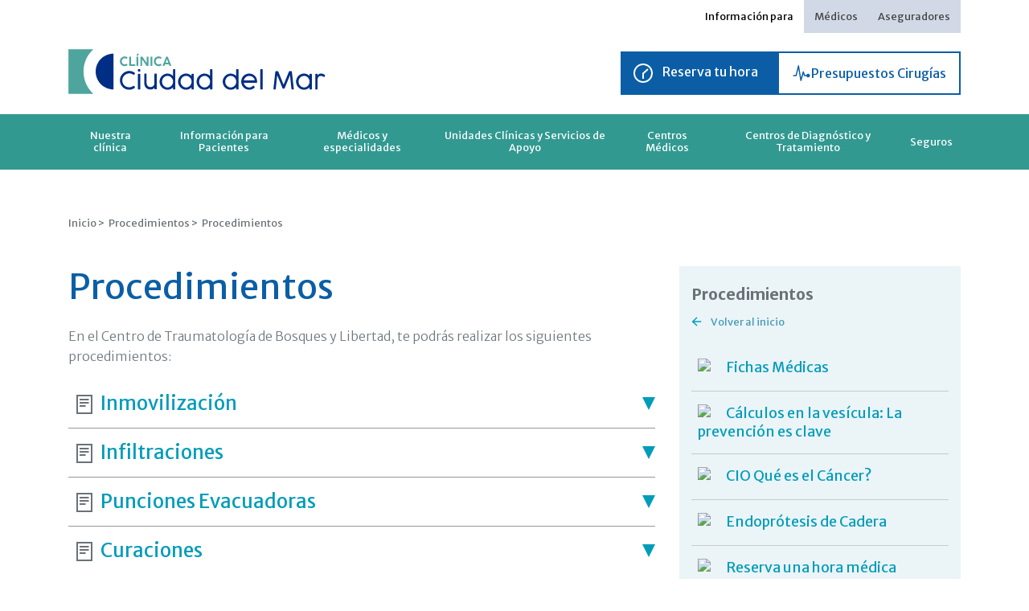

--- FILE ---
content_type: text/html; charset=UTF-8
request_url: https://www.ccdm.cl/procedimientos/
body_size: 25860
content:

<!DOCTYPE html>
<html lang="es">
<head>
    <!-- Google Tag Manager -->
<script>(function(w,d,s,l,i){w[l]=w[l]||[];w[l].push({'gtm.start':
new Date().getTime(),event:'gtm.js'});var f=d.getElementsByTagName(s)[0],
j=d.createElement(s),dl=l!='dataLayer'?'&l='+l:'';j.async=true;j.src=
'https://www.googletagmanager.com/gtm.js?id='+i+dl;f.parentNode.insertBefore(j,f);
})(window,document,'script','dataLayer','GTM-MH39225');</script>
<!-- End Google Tag Manager -->
	<meta charset="UTF-8"/>
	<meta http-equiv="X-UA-Compatible" content="IE=Edge"/>
	<meta content="es" http-equiv="Content-Language">
	<meta name="viewport" content="width=device-width, initial-scale=1.0, maximum-scale=1.0"/>
	<meta name="author" content="Ilógica Agencia Digital - www.ilogica.cl"/>
	<!-- <meta name="title" content="Clínica Ciudad del Mar"/>
	<meta name="description" content="Somos una Clínica de Salud enfocada en entregar una atención sanitaria de calidad, segura, oportuna, de excelencia, constituyendo un modelo a nivel regional y nacional."/>
	<meta property="og:title" content="Ciudad del Mar"/>
	<meta property="og:description" content="Somos una Clínica de Salud enfocada en entregar una atención sanitaria de calidad, segura, oportuna, de excelencia, constituyendo un modelo a nivel regional y nacional."/>
	<meta property="og:type" content="company"/>
	<meta property="og:url" content="http://www.ccdm.cl/"/>
	<meta property="og:image" content="http://www.ccdm.cl/wp-content/themes/theme_clinica/assets/images/share-ccdm.jpg"/>
	<meta property="og:site_name" content="Ciudad del Mar"/> -->
    
    <title>  Procedimientos : Clínica Ciudad del Mar</title>

    <link rel="stylesheet" type="text/css" href="https://www.ccdm.cl/wp-content/themes/theme_clinica/assets/css/reset.css?v=1.21.19">
	<link rel="stylesheet" type="text/css" href="https://www.ccdm.cl/wp-content/themes/theme_clinica/assets/css/gridiculous.css?v=1.21.19s">
	<link rel="stylesheet" href="https://www.ccdm.cl/wp-content/themes/theme_clinica/assets/css/flexslider.css?v=1.21.19" type="text/css" media="screen" />


    
	<link rel="stylesheet" media="all" href="https://www.ccdm.cl/wp-content/themes/theme_clinica/assets/js/calendar/jquery-ui.min.css?v=1.21.19"/>
	<link rel="stylesheet" media="all" href="https://www.ccdm.cl/wp-content/themes/theme_clinica/assets/js/calendar/jquery-ui.structure.min.css?v=1.21.19"/>
	<link rel="stylesheet" media="all" href="https://www.ccdm.cl/wp-content/themes/theme_clinica/assets/js/calendar/jquery-ui.theme.min.css?v=1.21.19"/>

    


	<link rel="stylesheet" type="text/css" href="https://www.ccdm.cl/wp-content/themes/theme_clinica/style.css?v=1.21.19">
	<link rel="stylesheet" type="text/css" href="https://www.ccdm.cl/wp-content/themes/theme_clinica/assets/css/media.css?v=1.21.19">
	<link rel="stylesheet" media="screen" href="https://www.ccdm.cl/wp-content/themes/theme_clinica/assets/css/fancybox.css?v=1.21.19"/>

    <link rel="stylesheet" media="all" href="https://www.ccdm.cl/wp-content/themes/theme_clinica/new-assets/css/libs.css?v=1.21.19"/>
    <link rel="stylesheet" media="all" href="https://www.ccdm.cl/wp-content/themes/theme_clinica/new-assets/css/style.css?v=1.21.19"/>
	
		<style>img:is([sizes="auto" i], [sizes^="auto," i]) { contain-intrinsic-size: 3000px 1500px }</style>
	<script type='application/javascript'  id='pys-version-script'>console.log('PixelYourSite Free version 11.1.4');</script>
<meta name="description" content="En el Centro de Traumatología de Bosques y Libertad, te podrás realizar los siguientes procedimientos:">
<meta name="robots" content="index, follow, max-snippet:-1, max-image-preview:large, max-video-preview:-1">
<link rel="canonical" href="https://www.ccdm.cl/procedimientos/">
<meta property="og:url" content="https://www.ccdm.cl/procedimientos/">
<meta property="og:site_name" content="Clínica Ciudad del Mar">
<meta property="og:locale" content="es_CL">
<meta property="og:type" content="article">
<meta property="article:author" content="">
<meta property="article:publisher" content="">
<meta property="og:title" content="Procedimientos - Clínica Ciudad del Mar">
<meta property="og:description" content="En el Centro de Traumatología de Bosques y Libertad, te podrás realizar los siguientes procedimientos:">
<meta property="fb:pages" content="">
<meta property="fb:admins" content="">
<meta property="fb:app_id" content="">
<meta name="twitter:card" content="summary">
<meta name="twitter:site" content="">
<meta name="twitter:creator" content="">
<meta name="twitter:title" content="Procedimientos - Clínica Ciudad del Mar">
<meta name="twitter:description" content="En el Centro de Traumatología de Bosques y Libertad, te podrás realizar los siguientes procedimientos:">
<script type="text/javascript">
/* <![CDATA[ */
window._wpemojiSettings = {"baseUrl":"https:\/\/s.w.org\/images\/core\/emoji\/16.0.1\/72x72\/","ext":".png","svgUrl":"https:\/\/s.w.org\/images\/core\/emoji\/16.0.1\/svg\/","svgExt":".svg","source":{"concatemoji":"https:\/\/www.ccdm.cl\/wp\/wp-includes\/js\/wp-emoji-release.min.js?ver=6.8.3"}};
/*! This file is auto-generated */
!function(s,n){var o,i,e;function c(e){try{var t={supportTests:e,timestamp:(new Date).valueOf()};sessionStorage.setItem(o,JSON.stringify(t))}catch(e){}}function p(e,t,n){e.clearRect(0,0,e.canvas.width,e.canvas.height),e.fillText(t,0,0);var t=new Uint32Array(e.getImageData(0,0,e.canvas.width,e.canvas.height).data),a=(e.clearRect(0,0,e.canvas.width,e.canvas.height),e.fillText(n,0,0),new Uint32Array(e.getImageData(0,0,e.canvas.width,e.canvas.height).data));return t.every(function(e,t){return e===a[t]})}function u(e,t){e.clearRect(0,0,e.canvas.width,e.canvas.height),e.fillText(t,0,0);for(var n=e.getImageData(16,16,1,1),a=0;a<n.data.length;a++)if(0!==n.data[a])return!1;return!0}function f(e,t,n,a){switch(t){case"flag":return n(e,"\ud83c\udff3\ufe0f\u200d\u26a7\ufe0f","\ud83c\udff3\ufe0f\u200b\u26a7\ufe0f")?!1:!n(e,"\ud83c\udde8\ud83c\uddf6","\ud83c\udde8\u200b\ud83c\uddf6")&&!n(e,"\ud83c\udff4\udb40\udc67\udb40\udc62\udb40\udc65\udb40\udc6e\udb40\udc67\udb40\udc7f","\ud83c\udff4\u200b\udb40\udc67\u200b\udb40\udc62\u200b\udb40\udc65\u200b\udb40\udc6e\u200b\udb40\udc67\u200b\udb40\udc7f");case"emoji":return!a(e,"\ud83e\udedf")}return!1}function g(e,t,n,a){var r="undefined"!=typeof WorkerGlobalScope&&self instanceof WorkerGlobalScope?new OffscreenCanvas(300,150):s.createElement("canvas"),o=r.getContext("2d",{willReadFrequently:!0}),i=(o.textBaseline="top",o.font="600 32px Arial",{});return e.forEach(function(e){i[e]=t(o,e,n,a)}),i}function t(e){var t=s.createElement("script");t.src=e,t.defer=!0,s.head.appendChild(t)}"undefined"!=typeof Promise&&(o="wpEmojiSettingsSupports",i=["flag","emoji"],n.supports={everything:!0,everythingExceptFlag:!0},e=new Promise(function(e){s.addEventListener("DOMContentLoaded",e,{once:!0})}),new Promise(function(t){var n=function(){try{var e=JSON.parse(sessionStorage.getItem(o));if("object"==typeof e&&"number"==typeof e.timestamp&&(new Date).valueOf()<e.timestamp+604800&&"object"==typeof e.supportTests)return e.supportTests}catch(e){}return null}();if(!n){if("undefined"!=typeof Worker&&"undefined"!=typeof OffscreenCanvas&&"undefined"!=typeof URL&&URL.createObjectURL&&"undefined"!=typeof Blob)try{var e="postMessage("+g.toString()+"("+[JSON.stringify(i),f.toString(),p.toString(),u.toString()].join(",")+"));",a=new Blob([e],{type:"text/javascript"}),r=new Worker(URL.createObjectURL(a),{name:"wpTestEmojiSupports"});return void(r.onmessage=function(e){c(n=e.data),r.terminate(),t(n)})}catch(e){}c(n=g(i,f,p,u))}t(n)}).then(function(e){for(var t in e)n.supports[t]=e[t],n.supports.everything=n.supports.everything&&n.supports[t],"flag"!==t&&(n.supports.everythingExceptFlag=n.supports.everythingExceptFlag&&n.supports[t]);n.supports.everythingExceptFlag=n.supports.everythingExceptFlag&&!n.supports.flag,n.DOMReady=!1,n.readyCallback=function(){n.DOMReady=!0}}).then(function(){return e}).then(function(){var e;n.supports.everything||(n.readyCallback(),(e=n.source||{}).concatemoji?t(e.concatemoji):e.wpemoji&&e.twemoji&&(t(e.twemoji),t(e.wpemoji)))}))}((window,document),window._wpemojiSettings);
/* ]]> */
</script>
<style id='wp-emoji-styles-inline-css' type='text/css'>

	img.wp-smiley, img.emoji {
		display: inline !important;
		border: none !important;
		box-shadow: none !important;
		height: 1em !important;
		width: 1em !important;
		margin: 0 0.07em !important;
		vertical-align: -0.1em !important;
		background: none !important;
		padding: 0 !important;
	}
</style>
<link rel='stylesheet' id='wp-block-library-css' href='https://www.ccdm.cl/wp/wp-includes/css/dist/block-library/style.min.css?ver=6.8.3' type='text/css' media='all' />
<style id='classic-theme-styles-inline-css' type='text/css'>
/*! This file is auto-generated */
.wp-block-button__link{color:#fff;background-color:#32373c;border-radius:9999px;box-shadow:none;text-decoration:none;padding:calc(.667em + 2px) calc(1.333em + 2px);font-size:1.125em}.wp-block-file__button{background:#32373c;color:#fff;text-decoration:none}
</style>
<style id='global-styles-inline-css' type='text/css'>
:root{--wp--preset--aspect-ratio--square: 1;--wp--preset--aspect-ratio--4-3: 4/3;--wp--preset--aspect-ratio--3-4: 3/4;--wp--preset--aspect-ratio--3-2: 3/2;--wp--preset--aspect-ratio--2-3: 2/3;--wp--preset--aspect-ratio--16-9: 16/9;--wp--preset--aspect-ratio--9-16: 9/16;--wp--preset--color--black: #000000;--wp--preset--color--cyan-bluish-gray: #abb8c3;--wp--preset--color--white: #ffffff;--wp--preset--color--pale-pink: #f78da7;--wp--preset--color--vivid-red: #cf2e2e;--wp--preset--color--luminous-vivid-orange: #ff6900;--wp--preset--color--luminous-vivid-amber: #fcb900;--wp--preset--color--light-green-cyan: #7bdcb5;--wp--preset--color--vivid-green-cyan: #00d084;--wp--preset--color--pale-cyan-blue: #8ed1fc;--wp--preset--color--vivid-cyan-blue: #0693e3;--wp--preset--color--vivid-purple: #9b51e0;--wp--preset--gradient--vivid-cyan-blue-to-vivid-purple: linear-gradient(135deg,rgba(6,147,227,1) 0%,rgb(155,81,224) 100%);--wp--preset--gradient--light-green-cyan-to-vivid-green-cyan: linear-gradient(135deg,rgb(122,220,180) 0%,rgb(0,208,130) 100%);--wp--preset--gradient--luminous-vivid-amber-to-luminous-vivid-orange: linear-gradient(135deg,rgba(252,185,0,1) 0%,rgba(255,105,0,1) 100%);--wp--preset--gradient--luminous-vivid-orange-to-vivid-red: linear-gradient(135deg,rgba(255,105,0,1) 0%,rgb(207,46,46) 100%);--wp--preset--gradient--very-light-gray-to-cyan-bluish-gray: linear-gradient(135deg,rgb(238,238,238) 0%,rgb(169,184,195) 100%);--wp--preset--gradient--cool-to-warm-spectrum: linear-gradient(135deg,rgb(74,234,220) 0%,rgb(151,120,209) 20%,rgb(207,42,186) 40%,rgb(238,44,130) 60%,rgb(251,105,98) 80%,rgb(254,248,76) 100%);--wp--preset--gradient--blush-light-purple: linear-gradient(135deg,rgb(255,206,236) 0%,rgb(152,150,240) 100%);--wp--preset--gradient--blush-bordeaux: linear-gradient(135deg,rgb(254,205,165) 0%,rgb(254,45,45) 50%,rgb(107,0,62) 100%);--wp--preset--gradient--luminous-dusk: linear-gradient(135deg,rgb(255,203,112) 0%,rgb(199,81,192) 50%,rgb(65,88,208) 100%);--wp--preset--gradient--pale-ocean: linear-gradient(135deg,rgb(255,245,203) 0%,rgb(182,227,212) 50%,rgb(51,167,181) 100%);--wp--preset--gradient--electric-grass: linear-gradient(135deg,rgb(202,248,128) 0%,rgb(113,206,126) 100%);--wp--preset--gradient--midnight: linear-gradient(135deg,rgb(2,3,129) 0%,rgb(40,116,252) 100%);--wp--preset--font-size--small: 13px;--wp--preset--font-size--medium: 20px;--wp--preset--font-size--large: 36px;--wp--preset--font-size--x-large: 42px;--wp--preset--spacing--20: 0.44rem;--wp--preset--spacing--30: 0.67rem;--wp--preset--spacing--40: 1rem;--wp--preset--spacing--50: 1.5rem;--wp--preset--spacing--60: 2.25rem;--wp--preset--spacing--70: 3.38rem;--wp--preset--spacing--80: 5.06rem;--wp--preset--shadow--natural: 6px 6px 9px rgba(0, 0, 0, 0.2);--wp--preset--shadow--deep: 12px 12px 50px rgba(0, 0, 0, 0.4);--wp--preset--shadow--sharp: 6px 6px 0px rgba(0, 0, 0, 0.2);--wp--preset--shadow--outlined: 6px 6px 0px -3px rgba(255, 255, 255, 1), 6px 6px rgba(0, 0, 0, 1);--wp--preset--shadow--crisp: 6px 6px 0px rgba(0, 0, 0, 1);}:where(.is-layout-flex){gap: 0.5em;}:where(.is-layout-grid){gap: 0.5em;}body .is-layout-flex{display: flex;}.is-layout-flex{flex-wrap: wrap;align-items: center;}.is-layout-flex > :is(*, div){margin: 0;}body .is-layout-grid{display: grid;}.is-layout-grid > :is(*, div){margin: 0;}:where(.wp-block-columns.is-layout-flex){gap: 2em;}:where(.wp-block-columns.is-layout-grid){gap: 2em;}:where(.wp-block-post-template.is-layout-flex){gap: 1.25em;}:where(.wp-block-post-template.is-layout-grid){gap: 1.25em;}.has-black-color{color: var(--wp--preset--color--black) !important;}.has-cyan-bluish-gray-color{color: var(--wp--preset--color--cyan-bluish-gray) !important;}.has-white-color{color: var(--wp--preset--color--white) !important;}.has-pale-pink-color{color: var(--wp--preset--color--pale-pink) !important;}.has-vivid-red-color{color: var(--wp--preset--color--vivid-red) !important;}.has-luminous-vivid-orange-color{color: var(--wp--preset--color--luminous-vivid-orange) !important;}.has-luminous-vivid-amber-color{color: var(--wp--preset--color--luminous-vivid-amber) !important;}.has-light-green-cyan-color{color: var(--wp--preset--color--light-green-cyan) !important;}.has-vivid-green-cyan-color{color: var(--wp--preset--color--vivid-green-cyan) !important;}.has-pale-cyan-blue-color{color: var(--wp--preset--color--pale-cyan-blue) !important;}.has-vivid-cyan-blue-color{color: var(--wp--preset--color--vivid-cyan-blue) !important;}.has-vivid-purple-color{color: var(--wp--preset--color--vivid-purple) !important;}.has-black-background-color{background-color: var(--wp--preset--color--black) !important;}.has-cyan-bluish-gray-background-color{background-color: var(--wp--preset--color--cyan-bluish-gray) !important;}.has-white-background-color{background-color: var(--wp--preset--color--white) !important;}.has-pale-pink-background-color{background-color: var(--wp--preset--color--pale-pink) !important;}.has-vivid-red-background-color{background-color: var(--wp--preset--color--vivid-red) !important;}.has-luminous-vivid-orange-background-color{background-color: var(--wp--preset--color--luminous-vivid-orange) !important;}.has-luminous-vivid-amber-background-color{background-color: var(--wp--preset--color--luminous-vivid-amber) !important;}.has-light-green-cyan-background-color{background-color: var(--wp--preset--color--light-green-cyan) !important;}.has-vivid-green-cyan-background-color{background-color: var(--wp--preset--color--vivid-green-cyan) !important;}.has-pale-cyan-blue-background-color{background-color: var(--wp--preset--color--pale-cyan-blue) !important;}.has-vivid-cyan-blue-background-color{background-color: var(--wp--preset--color--vivid-cyan-blue) !important;}.has-vivid-purple-background-color{background-color: var(--wp--preset--color--vivid-purple) !important;}.has-black-border-color{border-color: var(--wp--preset--color--black) !important;}.has-cyan-bluish-gray-border-color{border-color: var(--wp--preset--color--cyan-bluish-gray) !important;}.has-white-border-color{border-color: var(--wp--preset--color--white) !important;}.has-pale-pink-border-color{border-color: var(--wp--preset--color--pale-pink) !important;}.has-vivid-red-border-color{border-color: var(--wp--preset--color--vivid-red) !important;}.has-luminous-vivid-orange-border-color{border-color: var(--wp--preset--color--luminous-vivid-orange) !important;}.has-luminous-vivid-amber-border-color{border-color: var(--wp--preset--color--luminous-vivid-amber) !important;}.has-light-green-cyan-border-color{border-color: var(--wp--preset--color--light-green-cyan) !important;}.has-vivid-green-cyan-border-color{border-color: var(--wp--preset--color--vivid-green-cyan) !important;}.has-pale-cyan-blue-border-color{border-color: var(--wp--preset--color--pale-cyan-blue) !important;}.has-vivid-cyan-blue-border-color{border-color: var(--wp--preset--color--vivid-cyan-blue) !important;}.has-vivid-purple-border-color{border-color: var(--wp--preset--color--vivid-purple) !important;}.has-vivid-cyan-blue-to-vivid-purple-gradient-background{background: var(--wp--preset--gradient--vivid-cyan-blue-to-vivid-purple) !important;}.has-light-green-cyan-to-vivid-green-cyan-gradient-background{background: var(--wp--preset--gradient--light-green-cyan-to-vivid-green-cyan) !important;}.has-luminous-vivid-amber-to-luminous-vivid-orange-gradient-background{background: var(--wp--preset--gradient--luminous-vivid-amber-to-luminous-vivid-orange) !important;}.has-luminous-vivid-orange-to-vivid-red-gradient-background{background: var(--wp--preset--gradient--luminous-vivid-orange-to-vivid-red) !important;}.has-very-light-gray-to-cyan-bluish-gray-gradient-background{background: var(--wp--preset--gradient--very-light-gray-to-cyan-bluish-gray) !important;}.has-cool-to-warm-spectrum-gradient-background{background: var(--wp--preset--gradient--cool-to-warm-spectrum) !important;}.has-blush-light-purple-gradient-background{background: var(--wp--preset--gradient--blush-light-purple) !important;}.has-blush-bordeaux-gradient-background{background: var(--wp--preset--gradient--blush-bordeaux) !important;}.has-luminous-dusk-gradient-background{background: var(--wp--preset--gradient--luminous-dusk) !important;}.has-pale-ocean-gradient-background{background: var(--wp--preset--gradient--pale-ocean) !important;}.has-electric-grass-gradient-background{background: var(--wp--preset--gradient--electric-grass) !important;}.has-midnight-gradient-background{background: var(--wp--preset--gradient--midnight) !important;}.has-small-font-size{font-size: var(--wp--preset--font-size--small) !important;}.has-medium-font-size{font-size: var(--wp--preset--font-size--medium) !important;}.has-large-font-size{font-size: var(--wp--preset--font-size--large) !important;}.has-x-large-font-size{font-size: var(--wp--preset--font-size--x-large) !important;}
:where(.wp-block-post-template.is-layout-flex){gap: 1.25em;}:where(.wp-block-post-template.is-layout-grid){gap: 1.25em;}
:where(.wp-block-columns.is-layout-flex){gap: 2em;}:where(.wp-block-columns.is-layout-grid){gap: 2em;}
:root :where(.wp-block-pullquote){font-size: 1.5em;line-height: 1.6;}
</style>
<script type="text/javascript" src="https://www.ccdm.cl/wp/wp-includes/js/jquery/jquery.min.js?ver=3.7.1" id="jquery-core-js"></script>
<script type="text/javascript" src="https://www.ccdm.cl/wp/wp-includes/js/jquery/jquery-migrate.min.js?ver=3.4.1" id="jquery-migrate-js"></script>
<script type="text/javascript" src="https://www.ccdm.cl/wp-content/plugins/pixelyoursite/dist/scripts/jquery.bind-first-0.2.3.min.js?ver=0.2.3" id="jquery-bind-first-js"></script>
<script type="text/javascript" src="https://www.ccdm.cl/wp-content/plugins/pixelyoursite/dist/scripts/js.cookie-2.1.3.min.js?ver=2.1.3" id="js-cookie-pys-js"></script>
<script type="text/javascript" src="https://www.ccdm.cl/wp-content/plugins/pixelyoursite/dist/scripts/tld.min.js?ver=2.3.1" id="js-tld-js"></script>
<script type="text/javascript" id="pys-js-extra">
/* <![CDATA[ */
var pysOptions = {"staticEvents":{"facebook":{"init_event":[{"delay":0,"type":"static","ajaxFire":false,"name":"PageView","pixelIds":["709597250196257"],"eventID":"dd76857b-f1b1-4935-8cd6-30dbdbb80a2a","params":{"page_title":"Procedimientos","post_type":"page","post_id":23546,"plugin":"PixelYourSite","user_role":"guest","event_url":"www.ccdm.cl\/procedimientos\/"},"e_id":"init_event","ids":[],"hasTimeWindow":false,"timeWindow":0,"woo_order":"","edd_order":""}]}},"dynamicEvents":[],"triggerEvents":[],"triggerEventTypes":[],"facebook":{"pixelIds":["709597250196257"],"advancedMatching":[],"advancedMatchingEnabled":false,"removeMetadata":false,"wooVariableAsSimple":false,"serverApiEnabled":false,"wooCRSendFromServer":false,"send_external_id":null,"enabled_medical":false,"do_not_track_medical_param":["event_url","post_title","page_title","landing_page","content_name","categories","category_name","tags"],"meta_ldu":false},"debug":"","siteUrl":"https:\/\/www.ccdm.cl\/wp","ajaxUrl":"https:\/\/www.ccdm.cl\/wp\/wp-admin\/admin-ajax.php","ajax_event":"0ebde98b53","enable_remove_download_url_param":"1","cookie_duration":"7","last_visit_duration":"60","enable_success_send_form":"","ajaxForServerEvent":"1","ajaxForServerStaticEvent":"1","useSendBeacon":"1","send_external_id":"1","external_id_expire":"180","track_cookie_for_subdomains":"1","google_consent_mode":"1","gdpr":{"ajax_enabled":false,"all_disabled_by_api":false,"facebook_disabled_by_api":false,"analytics_disabled_by_api":false,"google_ads_disabled_by_api":false,"pinterest_disabled_by_api":false,"bing_disabled_by_api":false,"reddit_disabled_by_api":false,"externalID_disabled_by_api":false,"facebook_prior_consent_enabled":true,"analytics_prior_consent_enabled":true,"google_ads_prior_consent_enabled":null,"pinterest_prior_consent_enabled":true,"bing_prior_consent_enabled":true,"cookiebot_integration_enabled":false,"cookiebot_facebook_consent_category":"marketing","cookiebot_analytics_consent_category":"statistics","cookiebot_tiktok_consent_category":"marketing","cookiebot_google_ads_consent_category":"marketing","cookiebot_pinterest_consent_category":"marketing","cookiebot_bing_consent_category":"marketing","consent_magic_integration_enabled":false,"real_cookie_banner_integration_enabled":false,"cookie_notice_integration_enabled":false,"cookie_law_info_integration_enabled":false,"analytics_storage":{"enabled":true,"value":"granted","filter":false},"ad_storage":{"enabled":true,"value":"granted","filter":false},"ad_user_data":{"enabled":true,"value":"granted","filter":false},"ad_personalization":{"enabled":true,"value":"granted","filter":false}},"cookie":{"disabled_all_cookie":false,"disabled_start_session_cookie":false,"disabled_advanced_form_data_cookie":false,"disabled_landing_page_cookie":false,"disabled_first_visit_cookie":false,"disabled_trafficsource_cookie":false,"disabled_utmTerms_cookie":false,"disabled_utmId_cookie":false},"tracking_analytics":{"TrafficSource":"direct","TrafficLanding":"undefined","TrafficUtms":[],"TrafficUtmsId":[]},"GATags":{"ga_datalayer_type":"default","ga_datalayer_name":"dataLayerPYS"},"woo":{"enabled":false},"edd":{"enabled":false},"cache_bypass":"1768729934"};
/* ]]> */
</script>
<script type="text/javascript" src="https://www.ccdm.cl/wp-content/plugins/pixelyoursite/dist/scripts/public.js?ver=11.1.4" id="pys-js"></script>
<link rel="https://api.w.org/" href="https://www.ccdm.cl/wp-json/" /><link rel="alternate" title="JSON" type="application/json" href="https://www.ccdm.cl/wp-json/wp/v2/pages/23546" /><link rel="alternate" title="oEmbed (JSON)" type="application/json+oembed" href="https://www.ccdm.cl/wp-json/oembed/1.0/embed?url=https%3A%2F%2Fwww.ccdm.cl%2Fprocedimientos%2F" />
<link rel="alternate" title="oEmbed (XML)" type="text/xml+oembed" href="https://www.ccdm.cl/wp-json/oembed/1.0/embed?url=https%3A%2F%2Fwww.ccdm.cl%2Fprocedimientos%2F&#038;format=xml" />
<meta name="facebook-domain-verification" content="xy959cnxg5nnbvwfe9risds5dgk9kt" /><link rel="icon" href="https://www.ccdm.cl/wp-content/uploads/2024/11/cropped-logo-ccdm-32x32.jpg" sizes="32x32" />
<link rel="icon" href="https://www.ccdm.cl/wp-content/uploads/2024/11/cropped-logo-ccdm-192x192.jpg" sizes="192x192" />
<link rel="apple-touch-icon" href="https://www.ccdm.cl/wp-content/uploads/2024/11/cropped-logo-ccdm-180x180.jpg" />
<meta name="msapplication-TileImage" content="https://www.ccdm.cl/wp-content/uploads/2024/11/cropped-logo-ccdm-270x270.jpg" />
	<!--<script src="http://ajax.googleapis.com/ajax/libs/jquery/1.10.1/jquery.min.js?v=1.21.19"></script>-->
	<!-- <script src="https://www.ccdm.cl/wp-content/themes/theme_clinica/assets/js/jquery.min.js?v=1.21.19"></script> -->
    <script src="https://www.ccdm.cl/wp-content/themes/theme_clinica/new-assets/js/libs.js?v=1.21.19"></script>
    <script src="https://www.ccdm.cl/wp-content/themes/theme_clinica/assets/js/jquery-ui?v=1.21.19"></script>
    <!--<script src="//code.jquery.com/ui/1.11.2/jquery-ui.js?v=1.21.19"></script>-->
	<script src="https://www.ccdm.cl/wp-content/themes/theme_clinica/assets/js/smooth-scroll.js?v=1.21.19"></script>
  	<script src="https://www.ccdm.cl/wp-content/themes/theme_clinica/assets/js/jquery.flexslider.js?v=1.21.19"></script>
  	<script defer src="https://www.ccdm.cl/wp-content/themes/theme_clinica/assets/js/jquery.filtertable.min.js?v=1.21.19"></script>
  	<script src="https://www.ccdm.cl/wp-content/themes/theme_clinica/assets/js/calendar/jquery-ui.min.js?v=1.21.19"></script>
  	<script defer src="https://www.ccdm.cl/wp-content/themes/theme_clinica/assets/js/jquery.fancybox.js?v=1.21.19"></script>
    <script defer src="https://www.ccdm.cl/wp-content/themes/theme_clinica/assets/js/jquery.fancybox-media.js?v=1.21.19"></script>
  	<script src="https://www.ccdm.cl/wp-content/themes/theme_clinica/assets/js/jquery.rut.js?v=1.21.19"></script>
    <script src="https://www.ccdm.cl/wp-content/themes/theme_clinica/assets/js/jquery.validate.js?v=1.21.19"></script>
    <script src="https://www.ccdm.cl/wp-content/themes/theme_clinica/assets/js/jquery.forms.js?v=1.21.19"></script>
    <script src="https://www.ccdm.cl/wp-content/themes/theme_clinica/assets/js/functions.js?v=1.21.19"></script>

    <script>
    var ajaxurl = "https://www.ccdm.cl/wp/wp-admin/admin-ajax.php";
    var actualizar_clave_obj = {
        security: "282f17fdbf"
    };
    </script>
    <script src="https://www.ccdm.cl/wp-content/themes/theme_clinica/new-assets/js/functions.js?v=1.21.19"></script>

  	<script>
  	var SITE_URL = "https://www.ccdm.cl";
    var TEMPLATE_URL = "https://www.ccdm.cl/wp-content/themes/theme_clinica";
  	</script>
    <link rel="apple-touch-icon" href="https://www.ccdm.cl/wp-content/themes/theme_clinica/assets/images/icon-app-ccdm.png?v=1.21.19"/>
  	<link rel="shortcut icon" href="https://www.ccdm.cl/wp-content/themes/theme_clinica/assets/images/favicon.png?v=1.21.19"/>    
        <!-- Facebook Pixel Code -->
<script>
!function(f,b,e,v,n,t,s)
{if(f.fbq)return;n=f.fbq=function(){n.callMethod?
n.callMethod.apply(n,arguments):n.queue.push(arguments)};
if(!f._fbq)f._fbq=n;n.push=n;n.loaded=!0;n.version='2.0';
n.queue=[];t=b.createElement(e);t.async=!0;
t.src=v;s=b.getElementsByTagName(e)[0];
s.parentNode.insertBefore(t,s)}(window,document,'script',
'https://connect.facebook.net/en_US/fbevents.js');
 fbq('init', '371972276719803'); 
fbq('track', 'PageView');
</script>
<noscript>
 <img height="1" width="1" src="https://www.facebook.com/tr?id=371972276719803&ev=PageView&noscript=1"/>
</noscript>
<!-- End Facebook Pixel Code -->
<meta name="facebook-domain-verification" content="xy959cnxg5nnbvwfe9risds5dgk9kt" />
<script>var __uzdbm_1 = "3a98cff7-9cbf-43c8-8a7c-ae8a008fcd2d";var __uzdbm_2 = "YmE5MjA3ZjUtYzd4Yi00NTFhLTgyNzAtM2FkYjVmMmU5ZjIyJDMuMTQuMTUuMjA4";var __uzdbm_3 = "7f90003a98cff7-9cbf-43c8-8a7c-ae8a008fcd2d1-17687299346800-002dc2dc6b54ba21e9510";var __uzdbm_4 = "false";var __uzdbm_5 = "uzmx";var __uzdbm_6 = "7f9000f6f97203-dc14-4c2b-8556-cc97a31dbd8f1-17687299346800-794e7011f83f270e10";var __uzdbm_7 = "ccdm.cl";</script> <script>  (function(w, d, e, u, c, g, a, b){  w["SSJSConnectorObj"] = w["SSJSConnectorObj"] || {ss_cid : c, domain_info: "auto"};  w[g] = function(i, j){w["SSJSConnectorObj"][i] = j};  a = d.createElement(e);  a.async = true;  if(navigator.userAgent.indexOf('MSIE')!==-1  || navigator.appVersion.indexOf('Trident/') > -1){  u = u.replace("/advanced/", "/advanced/ie/");}  a.src = u;  b = d.getElementsByTagName(e)[0];  b.parentNode.insertBefore(a, b);  })(window,document,"script","https://cdn.perfdrive.com/advanced/stormcaster.js","c7xd","ssConf"); ssConf("au","ccdm.cl"); ssConf("cu", "validate.perfdrive.com, ssc");  </script></head>
<body class="webkit chrome mac osx  new-template">
<!-- Google Tag Manager (noscript) -->
<noscript><iframe src="https://www.googletagmanager.com/ns.html?id=GTM-MH39225"
height="0" width="0" style="display:none;visibility:hidden"></iframe></noscript>
<!-- End Google Tag Manager (noscript) -->


<script>
	$(function() {
		var autocompletar2 = new Array();
		var autocompletar_esp2 = new Array();

					autocompletar2.push('TOMAS IGNACIO FIGUEROA AGUIRRE');
					autocompletar2.push('Rodolfo López Orellana');
					autocompletar2.push('Gerardo Sabra Jara');
					autocompletar2.push('Jose Luis Antonio Escobar Retamal');
				$("#buscar2").autocomplete({
			source: autocompletar2
		});
					autocompletar_esp2.push('Anestesiología');
					autocompletar_esp2.push('Broncopulmonar Adulto');
					autocompletar_esp2.push('Broncopulmonar Infantil');
					autocompletar_esp2.push('Cardiología Adulto');
					autocompletar_esp2.push('Cardiología Arritmias y Electrofisiología');
					autocompletar_esp2.push('Cirugía Cardiovascular Adulto');
					autocompletar_esp2.push('Cirugía de Cabeza y Cuello');
					autocompletar_esp2.push('Cirugía de Tórax');
					autocompletar_esp2.push('Cirugía Digestiva');
					autocompletar_esp2.push('Cirugía General Adulto');
					autocompletar_esp2.push('Cirugía Mamaria');
					autocompletar_esp2.push('Cirugía Maxilofacial');
					autocompletar_esp2.push('Cirugía Oncológica');
					autocompletar_esp2.push('Cirugía Oncológica de Cabeza y Cuello');
					autocompletar_esp2.push('Cirugía Oncológica de Mamas');
					autocompletar_esp2.push('Cirugía Infantil');
					autocompletar_esp2.push('Cirugía Plástica Adulto');
					autocompletar_esp2.push('Cirugía Vascular');
					autocompletar_esp2.push('Coloproctología');
					autocompletar_esp2.push('Dermatología Adulto');
					autocompletar_esp2.push('Dermatología Infantil');
					autocompletar_esp2.push('Diabetología');
					autocompletar_esp2.push('Endocrinología Adulto');
					autocompletar_esp2.push('Endocrinología Infantil');
					autocompletar_esp2.push('Fonoaudiología');
					autocompletar_esp2.push('Fonoaudiología Infantil');
					autocompletar_esp2.push('Gastroenterología Adulto');
					autocompletar_esp2.push('Gastroenterología Infantil');
					autocompletar_esp2.push('Genética Clínica');
					autocompletar_esp2.push('Geriatría');
					autocompletar_esp2.push('Gineco Oncología');
					autocompletar_esp2.push('Ginecología');
					autocompletar_esp2.push('Ginecología Piso Pelviano');
					autocompletar_esp2.push('Hematología Adulto');
					autocompletar_esp2.push('Infectología Adulto');
					autocompletar_esp2.push('Infectología Infantil');
					autocompletar_esp2.push('Inmunología Adulto');
					autocompletar_esp2.push('Inmunología Infantil');
					autocompletar_esp2.push('Medicina del deporte');
					autocompletar_esp2.push('Medicina Familiar Adulto');
					autocompletar_esp2.push('Medicina General');
					autocompletar_esp2.push('Medicina General Obesidad');
					autocompletar_esp2.push('Medicina Interna');
					autocompletar_esp2.push('Medicina Materno-Fetal');
					autocompletar_esp2.push('Medicina Preventiva');
					autocompletar_esp2.push('Nefrología Adulto');
					autocompletar_esp2.push('Nefrología Infantil');
					autocompletar_esp2.push('Neonatología');
					autocompletar_esp2.push('Neurocirugía Adulto');
					autocompletar_esp2.push('Neurocirugía Infantil');
					autocompletar_esp2.push('Neurología Adulto');
					autocompletar_esp2.push('Neurología Infantil');
					autocompletar_esp2.push('Nutrición');
					autocompletar_esp2.push('Nutriología Adulto');
					autocompletar_esp2.push('Nutriología Infantil');
					autocompletar_esp2.push('Obstetricia');
					autocompletar_esp2.push('Oftalmología');
					autocompletar_esp2.push('Oncología');
					autocompletar_esp2.push('Otorrinolaringología');
					autocompletar_esp2.push('Pediatría');
					autocompletar_esp2.push('Psicología Adulto');
					autocompletar_esp2.push('Psicología Infanto-Juvenil');
					autocompletar_esp2.push('Psicología Perinatal');
					autocompletar_esp2.push('Reumatología');
					autocompletar_esp2.push('Terapia Ocupacional');
					autocompletar_esp2.push('Traumatología Cadera');
					autocompletar_esp2.push('Traumatología Columna Adulto');
					autocompletar_esp2.push('Traumatología Columna Infantil');
					autocompletar_esp2.push('Traumatología General Adulto');
					autocompletar_esp2.push('Traumatología General Infantil');
					autocompletar_esp2.push('Traumatología Hombro y Codo');
					autocompletar_esp2.push('Traumatología Mano, Muñeca y Codo');
					autocompletar_esp2.push('Traumatología Rodilla');
					autocompletar_esp2.push('Traumatología Tobillo y Pie');
					autocompletar_esp2.push('Uroginecología');
					autocompletar_esp2.push('Urología Adulto');
					autocompletar_esp2.push('Urología Infantil');
				$("#buscar_esp2").autocomplete({
			source: autocompletar_esp2
		});
	});
</script>


<header id="header">
	<div class="container">
		<div class="row">
			<div class="col-12">
				<div class="top-header">
					<ul>
						<li><span>Información para</span></li>
						<li><a>Médicos</a>
							<ul class="subnav">
								<li>
									<a href="https://www.ccdm.cl/solicite-su-presupuesto/">Solicitud de Presupuesto</a>
								</li>
								<li>
									<a href="https://www.ccdm.cl/consentimientos-informados-ccdm/">Consentimiento Informado</a>
								</li>
								<li>
									<a href="https://www.ccdm.cl/informacion-para-el-paciente/normativas-legales/comite-etico-asistencial/">Comité Ético Asistencial</a>
								</li>
							</ul>
						</li>
						<li><a>Aseguradores</a>
							<ul class="subnav">
								<li>
									<a href="https://www.ccdm.cl/nuestra-clinica/">Nuestra Clínica</a>
								</li>
								<li>
									<a href="https://www.ccdm.cl/centros-medicos-libertad-bosques/">Centro Médico</a>
								</li>
								<li>
									<a href="https://www.ccdm.cl/medicos-y-unidades-clinicas/unidades-clinicas/">Unidades Clínicas</a>
								</li>
								<li>
									<a href="https://www.ccdm.cl/medicos-y-unidades-clinicas/centro-de-diagnostico-y-tratamiento/">Centros de Diagnóstico y Tratamiento</a>
								</li>
							</ul>
						</li>
											</ul>
									</div>
			</div>
		</div>
		<div class="row align-items-center">
			<div class="col-6">
				<div class="brand">
					<a href="https://www.ccdm.cl" class="brand-logo"><img src="https://www.ccdm.cl/wp-content/themes/theme_clinica/new-assets/img/logo-ccdm.svg" alt="Clínica Ciudad del Mar"></a>
									</div>
			</div>
			<div class="col-6">
				<div class="header-call text-right">
																<a href="javascript:void(0);" class="button button-blue icon-time btn-header-reserva-tu-hora">Reserva tu hora</a>
											<a href="https://www.ccdm.cl/solicite-su-presupuesto/" id="btn-header-cirugias" class="button button-light btn-icon-pulse">Presupuestos Cirugías</a>
					


									</div>
				<div class="mobile-nav">
					<a class="nav-trigger"><i class="icon"><span>Menú</span></i></a>
				</div>
			</div>
		</div>
	</div>
			<nav id="main-navigation">
			<div class="container">
				<div class="row">
					<div class="col-12">
						<ul>
																<li class="parent-item">
										<div class="button-row">
											<a href="https://www.ccdm.cl/nuestra-clinica" target="">Nuestra clínica</a>
										</div>
																					<div class="subnav">
												<div class="container">
													<div class="subnav-items">
														<div class="row">
																															<div class="col-md-3">
																	<div class="item"><a href="https://www.ccdm.cl/nuestra-clinica/mision-y-vision" target="">Misión y Visión</a></div>
																</div>
																															<div class="col-md-3">
																	<div class="item"><a href="https://www.ccdm.cl/nuestra-clinica/valores-corporativos" target="">Valores Corporativos</a></div>
																</div>
																															<div class="col-md-3">
																	<div class="item"><a href="https://www.ccdm.cl/nuestra-clinica/administracion" target="">Administración</a></div>
																</div>
																															<div class="col-md-3">
																	<div class="item"><a href="https://www.ccdm.cl/nuestra-clinica/programa-de-responsabilidad-social" target="">Programa de RSE</a></div>
																</div>
																															<div class="col-md-3">
																	<div class="item"><a href="https://www.ccdm.cl/valor-compartido/reporte-de-sostenibilidad" target="">Reporte de Sostenibilidad</a></div>
																</div>
																															<div class="col-md-3">
																	<div class="item"><a href="https://www.ccdm.cl/mpd" target="">Centro de Ayuda de Ética y Cumplimiento</a></div>
																</div>
																													</div>
													</div>
												</div>
											</div>
																			</li>
																<li class="parent-item">
										<div class="button-row">
											<a href="https://www.ccdm.cl/informacion-para-el-paciente" target="">Información para Pacientes </a>
										</div>
																					<div class="subnav">
												<div class="container">
													<div class="subnav-items">
														<div class="row">
																															<div class="col-md-3">
																	<div class="item"><a href="https://www.ccdm.cl/hospitalizacion" target="">Hospitalización</a></div>
																</div>
																															<div class="col-md-3">
																	<div class="item"><a href="https://www.ccdm.cl/aranceles-vigentes" target="">Aranceles</a></div>
																</div>
																															<div class="col-md-3">
																	<div class="item"><a href="https://www.ccdm.cl/ccdm-contactanos/solicitud-de-antecedentes-clinicos" target="">Antecedentes Clínicos</a></div>
																</div>
																															<div class="col-md-3">
																	<div class="item"><a href="https://www.ccdm.cl/pago-cuentas" target="">Pago de Cuentas</a></div>
																</div>
																															<div class="col-md-3">
																	<div class="item"><a href="https://www.ccdm.cl/wp-content/uploads/2024/05/clinica-ciudad-del-mar-formato-pagare.pdf%20" target="_blank">Formatos Pagaré</a></div>
																</div>
																															<div class="col-md-3">
																	<div class="item"><a href="https://www.ccdm.cl/solicite-su-presupuesto" target="">Presupuestos Cirugías</a></div>
																</div>
																															<div class="col-md-3">
																	<div class="item"><a href="https://www.ccdm.cl/wp-content/uploads/2024/05/clinica-ciudad-del-mar-formato-mandato.pdf%20" target="_blank">Formato Mandato</a></div>
																</div>
																															<div class="col-md-3">
																	<div class="item"><a href="https://www.ccdm.cl/informacion-para-el-paciente/normativas-legales" target="">Normativas Legales</a></div>
																</div>
																															<div class="col-md-3">
																	<div class="item"><a href="https://www.ccdm.cl/educacion-al-paciente/" target="">Educación al paciente</a></div>
																</div>
																															<div class="col-md-3">
																	<div class="item"><a href="https://www.ccdm.cl/cirugias-pad" target="">PAD Fonasa</a></div>
																</div>
																															<div class="col-md-3">
																	<div class="item"><a href="" target=""></a></div>
																</div>
																													</div>
													</div>
												</div>
											</div>
																			</li>
																<li class="parent-item">
										<div class="button-row">
											<a href="https://www.ccdm.cl/medicos-y-unidades-clinicas" target="">Médicos y especialidades</a>
										</div>
																			</li>
																<li class="parent-item">
										<div class="button-row">
											<a href="https://www.ccdm.cl/unidades-clinicas" target="">Unidades Clínicas y Servicios de Apoyo</a>
										</div>
																					<div class="subnav">
												<div class="container">
													<div class="subnav-items">
														<div class="row">
																															<div class="col-md-3">
																	<div class="item"><a href="https://www.ccdm.cl/medicos-y-unidades-clinicas/unidades-clinicas/urgencia" target="">Urgencia </a></div>
																</div>
																															<div class="col-md-3">
																	<div class="item"><a href="https://www.ccdm.cl/medicos-y-unidades-clinicas/unidades-clinicas/pabellon-y-recuperacion" target="">Pabellón y Recuperación</a></div>
																</div>
																															<div class="col-md-3">
																	<div class="item"><a href="https://www.ccdm.cl/medicos-y-unidades-clinicas/unidades-clinicas/unidad-de-paciente-critico" target="">Unidad de Paciente Crítico</a></div>
																</div>
																															<div class="col-md-3">
																	<div class="item"><a href="https://www.ccdm.cl/medicos-y-unidades-clinicas/unidades-clinicas/hospitalizacion-adultos" target="">Hospitalización Adultos</a></div>
																</div>
																															<div class="col-md-3">
																	<div class="item"><a href="https://www.ccdm.cl/medicos-y-unidades-clinicas/unidades-clinicas/hospitalizacion-ginecologia-y-obstetricia" target="">Hospitalización Ginecología y Obstetricia</a></div>
																</div>
																															<div class="col-md-3">
																	<div class="item"><a href="https://www.ccdm.cl/medicos-y-unidades-clinicas/unidades-clinicas/hospitalizacion-pediatrica" target="">Hospitalización Pedriátrica</a></div>
																</div>
																															<div class="col-md-3">
																	<div class="item"><a href="https://www.ccdm.cl/medicos-y-unidades-clinicas/unidades-clinicas/imagenologia" target="">Imagenología</a></div>
																</div>
																															<div class="col-md-3">
																	<div class="item"><a href="https://www.ccdm.cl/centro-de-diagnostico-y-tratamiento/laboratorios" target="">Laboratorios</a></div>
																</div>
																															<div class="col-md-3">
																	<div class="item"><a href="https://www.ccdm.cl/medicos-y-unidades-clinicas/unidades-clinicas/programas-de-navegacion" target="">Programas de Navegación</a></div>
																</div>
																													</div>
													</div>
												</div>
											</div>
																			</li>
																<li class="parent-item">
										<div class="button-row">
											<a href="https://www.ccdm.cl/medicos-y-unidades-clinicas/centro-medico/" target="">Centros Médicos</a>
										</div>
																					<div class="subnav">
												<div class="container">
													<div class="subnav-items">
														<div class="row">
																															<div class="col-md-3">
																	<div class="item"><a href="https://www.ccdm.cl/centro-medico-libertad" target="">Centro Médico Libertad</a></div>
																</div>
																															<div class="col-md-3">
																	<div class="item"><a href="https://www.ccdm.cl/centro-medico-bosques" target="">Centro Médico Bosques </a></div>
																</div>
																															<div class="col-md-3">
																	<div class="item"><a href="https://www.ccdm.cl/centro-integral-de-la-mujer" target="">Centro Integral de la Mujer</a></div>
																</div>
																															<div class="col-md-3">
																	<div class="item"><a href="https://www.ccdm.cl/centromed-vina-del-mar/" target="">Centromed Viña del Mar</a></div>
																</div>
																															<div class="col-md-3">
																	<div class="item"><a href="https://www.ccdm.cl/centromed-quilpue/" target="">Centromed Quilpué</a></div>
																</div>
																													</div>
													</div>
												</div>
											</div>
																			</li>
																<li class="parent-item">
										<div class="button-row">
											<a href="https://www.ccdm.cl/medicos-y-unidades-clinicas/centro-de-diagnostico-y-tratamiento" target="">Centros de Diagnóstico y Tratamiento</a>
										</div>
																			</li>
																<li class="parent-item">
										<div class="button-row">
											<a href="https://www.ccdm.cl/seguro-mas-protegidos" target="">Seguros</a>
										</div>
																			</li>
													</ul>
					</div>
				</div>
			</div>
		</nav>
		<!-- <nav id="main-navigation">
			<div class="container">
				<div class="row">
					<div class="col-12">
						<ul>
							<li><a href="https://www.ccdm.cl/nuestra-clinica/">Nuestra Clínica</a>
								<div class="subnav">
									<div class="container">
										<div class="subnav-items">
											<div class="row">
												<div class="col-md-3"><div class="item"><a href="https://www.ccdm.cl/nuestra-clinica/mision-y-vision/">Misión y Visión</a></div></div>
												<div class="col-md-3"><div class="item"><a href="https://www.ccdm.cl/nuestra-clinica/valores-corporativos/">Valores Corporativos</a></div></div>
												<div class="col-md-3"><div class="item"><a href="https://www.ccdm.cl/nuestra-clinica/administracion/">Administración</a></div></div>
												<div class="col-md-3"><div class="item"><a href="https://www.ccdm.cl/nuestra-clinica/programa-de-responsabilidad-social/">Programa de RSE</a></div></div>
												<div class="col-md-3"><div class="item"><a href="https://www.ccdm.cl/valor-compartido/reporte-de-sostenibilidad/">Reporte de Sostenibilidad</a></div></div>
												<div class="col-md-3"><div class="item"><a href="https://www.ccdm.cl/mpd/">Centro de Ayuda de Ética y Cumplimiento</a></div></div>
											</div>
										</div>
									</div>
								</div>
							</li>
							<li><a href="https://www.ccdm.cl/informacion-para-el-paciente/">Información para Pacientes</a>
								<div class="subnav">
									<div class="container">
										<div class="subnav-items">
											<div class="row">
												<div class="col-md-3"><div class="item"><a href="https://www.ccdm.cl/hospitalizacion/">Hospitalización</a></div></div>
												<div class="col-md-3"><div class="item"><a href="https://www.ccdm.cl/aranceles-vigentes/">Aranceles</a></div></div>
												<div class="col-md-3"><div class="item"><a href="https://www.ccdm.cl/ccdm-contactanos/solicitud-de-antecedentes-clinicos/">Antecedentes Clínicos</a></div></div>
												<div class="col-md-3"><div class="item"><a href="https://www.ccdm.cl/pago-cuentas/">Pago de Cuentas</a></div></div>
												<div class="col-md-3"><div class="item"><a href="https://www.ccdm.cl/wp-content/uploads/2024/05/clinica-ciudad-del-mar-formato-pagare.pdf" target="_blank">Formatos Pagaré</a></div></div>
												<div class="col-md-3"><div class="item"><a href="https://www.ccdm.cl/solicite-su-presupuesto/">Presupuestos Cirugías</a></div></div>
												<div class="col-md-3"><div class="item"><a href="https://www.ccdm.cl/wp-content/uploads/2024/05/clinica-ciudad-del-mar-formato-mandato.pdf" target="_blank">Formato Mandato</a></div></div>
												<div class="col-md-3"><div class="item"><a href="https://www.ccdm.cl/informacion-para-el-paciente/normativas-legales/">Normativas Legales</a></div></div>
												<div class="col-md-3"><div class="item"><a href="https://www.ccdm.cl/teacompanamos-con-pictogramas/">Pictogramas</a></div></div>
												<div class="col-md-3"><div class="item"><a href="https://www.ccdm.cl/cirugias-pad/">PAD Fonasa</a></div></div>
												
											</div>
										</div>
									</div>
								</div>
							</li>
							<li><a href="https://www.ccdm.cl/medicos-y-unidades-clinicas/">Médicos y especialidades</a></li>
							<li><a href="https://www.ccdm.cl/unidades-clinicas/">Unidades Clínicas y Servicios de Apoyo</a>
								<div class="subnav">
									<div class="container">
										<div class="subnav-items">
											<div class="row">
												<div class="col-md-3"><div class="item"><a href="https://www.ccdm.cl/medicos-y-unidades-clinicas/unidades-clinicas/urgencia/">Urgencia</a></div></div>
												<div class="col-md-3"><div class="item"><a href="https://www.ccdm.cl/medicos-y-unidades-clinicas/unidades-clinicas/pabellon-y-recuperacion/">Pabellón y Recuperación</a></div></div>
												<div class="col-md-3"><div class="item"><a href="https://www.ccdm.cl/medicos-y-unidades-clinicas/unidades-clinicas/unidad-de-paciente-critico/">Unidad de Paciente Crítico</a></div></div>
												<div class="col-md-3"><div class="item"><a href="https://www.ccdm.cl/medicos-y-unidades-clinicas/unidades-clinicas/hospitalizacion-adultos/">Hospitalización Adultos</a></div></div>
												<div class="col-md-3"><div class="item"><a href="https://www.ccdm.cl/medicos-y-unidades-clinicas/unidades-clinicas/hospitalizacion-ginecologia-y-obstetricia/">Hospitalización Ginecología y Obstetricia</a></div></div>
												<div class="col-md-3"><div class="item"><a href="https://www.ccdm.cl/medicos-y-unidades-clinicas/unidades-clinicas/hospitalizacion-pediatrica/">Hospitalización Pedriátrica</a></div></div>
												<div class="col-md-3"><div class="item"><a href="https://www.ccdm.cl/medicos-y-unidades-clinicas/unidades-clinicas/imagenologia/">Imagenología</a></div></div>
												<div class="col-md-3"><div class="item"><a href="https://www.ccdm.cl/centro-de-diagnostico-y-tratamiento/laboratorios/">Laboratorios</a></div></div>
												<div class="col-md-3"><div class="item"><a href="https://www.ccdm.cl/medicos-y-unidades-clinicas/unidades-clinicas/programas-de-navegacion/">Programas de Navegación</a></div></div>
											</div>
										</div>
									</div>
								</div>
							</li>
							<li><a href="https://www.ccdm.cl/centros-medicos-libertad-bosques/">Centros Médicos</a>
								<div class="subnav">
									<div class="container">
										<div class="subnav-items">
											<div class="row">
												<div class="col-md-3"><div class="item"><a href="https://www.ccdm.cl/centro-medico-libertad/">Centro Médico Libertad</a></div></div>
												<div class="col-md-3"><div class="item"><a href="https://www.ccdm.cl/cmb/">Centro Médico Bosques</a></div></div>
												<div class="col-md-3"><div class="item"><a href="https://www.ccdm.cl/centro-integral-de-la-mujer/">Centro Integral de la Mujer</a></div>
											</div>
										</div>
									</div>
								</div>
							</li>
							<li><a href="https://www.ccdm.cl/medicos-y-unidades-clinicas/centro-de-diagnostico-y-tratamiento/">Centros de Diagnóstico y Tratamiento</a></li>
							<li><a href="https://www.ccdm.cl/seguro-mas-protegidos/">Seguros</a></li>
						</ul>
					</div>
				</div>
			</div>
		</nav> -->
</header>


<div id="modal-reserva">
	<div class="modal-reserva__dialog">
		<div class="modal-reserva__content">
			<div class="content__actions">
				<button id="modal-reserva__action-close" class="action-close"></button>
			</div>
			<div class="content__body">
				<i aria-hidden="true" class="icon icon-time"></i>
				<h2 class="modal-reserva__title">Reserva tu hora</h2>
				<ul class="modal-reserva__list-buttons">
					<li>
						<a href="https://www.ccdm.cl/reserva/" aria-label="Ir a medicina y especialidades" class="list-buttons__item" title="Ir a medicina y especialidades">
							<i aria-hidden="true" class="icon icon-doctor"></i> Consultas médicas						</a>
					</li>
					<li>
						<a href="https://www.ccdm.cl/reserva-tu-hora-para-procedimientos-y-examenes/" aria-label="Ir a procedimientos y exámenes" class="list-buttons__item" title="Ir a procedimientos y exámenes">
							<i aria-hidden="true" class="icon icon-pulse"></i> Exámenes y procedimientos						</a>
					</li>
				</ul>
			</div>
		</div>
	</div>
</div>



<!-- Este es el modal para actualizar datos-->
<div id="modal-actualizar">
	<div class="modal-actualizar__dialog">
		<div class="modal-actualizar__content">
			<div class="content__actions">
				<button id="modal-actualizar__action-close" class="action-close"></button>
			</div>
			<div class="content__body">
				<img class="icon" src="https://www.ccdm.cl/wp-content/themes/theme_clinica/new-assets/img/error-warning-line.svg" alt="">
				
				<h2 class="d-none pss modal-actualizar__title">Deberás actualizar tu clave</h2>
				<p class="d-none pss" >Tu clave expiró, por seguridad deberás cambiarla.</p>

				<h2 class="d-none qss modal-actualizar__title">Deberás actualizar algunos datos</h2>
				<p class="d-none qss" >Tu <strong>clave</strong> expiró, deberás actualizarla. Además, por política de seguridad deberás crear una <strong>pregunta secreta.</strong></p>

				<a href="https://www.ccdm.cl/clave-y-pregunta-secreta" class="button button-blue" title="Actualizar">
					Actualizar
				</a>
			</div>
		</div>
	</div>
</div>




<script>
	// Add parent-active class and toggle button to each parent item with subnav
	document.addEventListener('DOMContentLoaded', function() {
		const parentItems = document.querySelectorAll('#main-navigation li.parent-item');
		const isMobile = () => window.innerWidth < 767;
		
		// Function to set up the navigation based on screen size
		function setupNavigation() {
			parentItems.forEach(item => {
				const subnav = item.querySelector('.subnav');
				
				if (subnav) {
					// Add parent-active class to the parent item
					item.classList.add('parent-active');
					
					// Check if toggle button already exists
					let toggleBtn = item.querySelector('.subnav-toggle');
					
					if (!toggleBtn) {
						// Create toggle button
						toggleBtn = document.createElement('button');
						toggleBtn.className = 'subnav-toggle';
						toggleBtn.setAttribute('aria-label', 'Toggle submenu');
						toggleBtn.innerHTML = '<span class="arrow"></span>';
						
						// Insert toggle button after the first anchor in parent item
						const firstAnchor = item.querySelector('a');
						if (firstAnchor) {
							firstAnchor.after(toggleBtn);
						}
					}
					
					// Remove existing event listeners (to prevent duplicates)
					toggleBtn.replaceWith(toggleBtn.cloneNode(true));
					toggleBtn = item.querySelector('.subnav-toggle');
					
					// Add click event to toggle button
					toggleBtn.addEventListener('click', function(e) {
						e.preventDefault();
						e.stopPropagation();
						
						// Toggle subnav open/close
						subnav.classList.toggle('subnav-open');
						item.classList.toggle('subnav-expanded');
						
						// Toggle aria-expanded for accessibility
						const expanded = subnav.classList.contains('subnav-open');
						toggleBtn.setAttribute('aria-expanded', expanded);
					});
					
					// For mobile, make the parent link clickable to open submenu
					if (isMobile()) {
						const firstAnchor = item.querySelector('a');
						if (firstAnchor) {
							firstAnchor.addEventListener('click', function(e) {
								// Only prevent default if submenu isn't already open
								if (!subnav.classList.contains('subnav-open')) {
									e.preventDefault();
									subnav.classList.add('subnav-open');
									item.classList.add('subnav-expanded');
									toggleBtn.setAttribute('aria-expanded', true);
								}
							});
						}
					}
				}
			});
		}
		
		// Close subnavs when clicking outside
		document.addEventListener('click', function(e) {
			if (!e.target.closest('.parent-active')) {
				document.querySelectorAll('.subnav-open').forEach(subnav => {
					subnav.classList.remove('subnav-open');
				});
				document.querySelectorAll('.subnav-expanded').forEach(item => {
					item.classList.remove('subnav-expanded');
				});
			}
		});
		
		// Set up navigation initially
		setupNavigation();
		
		// Update navigation when window is resized
		let resizeTimeout;
		window.addEventListener('resize', function() {
			clearTimeout(resizeTimeout);
			resizeTimeout = setTimeout(setupNavigation, 250);
		});
	});	
</script>

<main id="main">
  <div class="breadcrumb">
    <div class="container">
      <div class="row">
        <div class="col-12">
          <ul>
            <li><a href="https://www.ccdm.cl">Inicio</a></li>
            
            <li><a href="https://www.ccdm.cl/procedimientos/">Procedimientos</a></li>
            <li><span>Procedimientos</span></li>
          </ul>
        </div>
      </div>
    </div>
  </div>

  <div class="container">
    <div class="row">
      <div class="col-md-8">
        <div class="page-content">
          <h1 class="page-title"><span>Procedimientos</span></h1>

          
          <p>En el Centro de Traumatología de Bosques y Libertad, te podrás realizar los siguientes procedimientos:</p>

          

                      <div class="accordion">

              
                <a class="acc-title"><span class="acc-title-item"><i aria-hidden="true" class="icon icon-document-horz-gray"></i><span class="label">Inmovilización</span></span></a>
                <div class="acc-content">
                  <p>Lorem ipsum dolor sit amet, consectetur adipiscing elit, sed do eiusmod tempor incididunt ut labore et dolore magna aliqua. Ut enim ad minim veniam, quis nostrud exercitation ullamco laboris nisi ut aliquip ex ea commodo consequat.</p>
                </div>
              
                <a class="acc-title"><span class="acc-title-item"><i aria-hidden="true" class="icon icon-document-horz-gray"></i><span class="label">Infiltraciones</span></span></a>
                <div class="acc-content">
                  <p>Lorem ipsum dolor sit amet, consectetur adipiscing elit, sed do eiusmod tempor incididunt ut labore et dolore magna aliqua. Ut enim ad minim veniam, quis nostrud exercitation ullamco laboris nisi ut aliquip ex ea commodo consequat.</p>
                </div>
              
                <a class="acc-title"><span class="acc-title-item"><i aria-hidden="true" class="icon icon-document-horz-gray"></i><span class="label">Punciones Evacuadoras</span></span></a>
                <div class="acc-content">
                  <p>Lorem ipsum dolor sit amet, consectetur adipiscing elit, sed do eiusmod tempor incididunt ut labore et dolore magna aliqua. Ut enim ad minim veniam, quis nostrud exercitation ullamco laboris nisi ut aliquip ex ea commodo consequat.</p>
                </div>
              
                <a class="acc-title"><span class="acc-title-item"><i aria-hidden="true" class="icon icon-document-horz-gray"></i><span class="label">Curaciones</span></span></a>
                <div class="acc-content">
                  <p>Lorem ipsum dolor sit amet, consectetur adipiscing elit, sed do eiusmod tempor incididunt ut labore et dolore magna aliqua. Ut enim ad minim veniam, quis nostrud exercitation ullamco laboris nisi ut aliquip ex ea commodo consequat.</p>
                </div>
              
            </div>
          
        </div>
        <div class="material-download">
    </div>      </div>


      <div class="col-md-4">
        <div class="sidebar-sticky">
          <div class="sidebar-section sidebar-nav">
            <h2 class="sidebar-title">
                            <span>Procedimientos</span>
            </h2>
            <a href="https://www.ccdm.cl/procedimientos/" class="back-button">Volver al inicio</a>
            <ul class="sidebar-nav-list">
                                                                                                                <li class="">
                        <a href="https://www.ccdm.cl/fichas-medicos/">
                          <img class="icon" src="" alt="Fichas Médicas">
                          <span class="label">Fichas Médicas</span>
                        </a>
                      </li>
                                                                <li class="">
                        <a href="https://www.ccdm.cl/calculos-en-la-vesicula/">
                          <img class="icon" src="" alt="Cálculos en la vesícula: La prevención es clave">
                          <span class="label">Cálculos en la vesícula: La prevención es clave</span>
                        </a>
                      </li>
                                                                <li class="">
                        <a href="https://www.ccdm.cl/cio-que-es-el-cancer/">
                          <img class="icon" src="" alt="CIO Qué es el Cáncer?">
                          <span class="label">CIO Qué es el Cáncer?</span>
                        </a>
                      </li>
                                                                <li class="">
                        <a href="https://www.ccdm.cl/endoprotesis-de-cadera/">
                          <img class="icon" src="" alt="Endoprótesis de Cadera">
                          <span class="label">Endoprótesis de Cadera</span>
                        </a>
                      </li>
                                                                <li class="">
                        <a href="https://www.ccdm.cl/reserva/">
                          <img class="icon" src="" alt="Reserva una hora médica">
                          <span class="label">Reserva una hora médica</span>
                        </a>
                      </li>
                                                                <li class="">
                        <a href="https://www.ccdm.cl/fotos-360/">
                          <img class="icon" src="" alt="Fotos 360">
                          <span class="label">Fotos 360</span>
                        </a>
                      </li>
                                                                <li class="">
                        <a href="https://www.ccdm.cl/pamela-castro-suazo/">
                          <img class="icon" src="" alt="Pamela Castro Suazo">
                          <span class="label">Pamela Castro Suazo</span>
                        </a>
                      </li>
                                                                <li class="">
                        <a href="https://www.ccdm.cl/informacion-para-el-paciente/">
                          <img class="icon" src="" alt="Información para el Paciente">
                          <span class="label">Información para el Paciente</span>
                        </a>
                      </li>
                                                                <li class="">
                        <a href="https://www.ccdm.cl/reserva-pabellones-cmb/">
                          <img class="icon" src="" alt="Reserva Pabellones CMB">
                          <span class="label">Reserva Pabellones CMB</span>
                        </a>
                      </li>
                                                                <li class="">
                        <a href="https://www.ccdm.cl/filtrar-especialidades/">
                          <img class="icon" src="" alt="Filtrar especialidades">
                          <span class="label">Filtrar especialidades</span>
                        </a>
                      </li>
                                                                <li class="">
                        <a href="https://www.ccdm.cl/inscripcion-examen-virus-papiloma-mes-de-la-mujer/">
                          <img class="icon" src="" alt="Inscripción Examen Virus Papiloma Humano (PCR) Mes de la Mujer">
                          <span class="label">Inscripción Examen Virus Papiloma Humano (PCR) Mes de la Mujer</span>
                        </a>
                      </li>
                                                                <li class="">
                        <a href="https://www.ccdm.cl/consentimientos-informados-ccdm/">
                          <img class="icon" src="" alt="Consentimientos Informados">
                          <span class="label">Consentimientos Informados</span>
                        </a>
                      </li>
                                                                <li class="">
                        <a href="https://www.ccdm.cl/">
                          <img class="icon" src="" alt="Página de Inicio">
                          <span class="label">Página de Inicio</span>
                        </a>
                      </li>
                                                                <li class="">
                        <a href="https://www.ccdm.cl/densitometria-osea/">
                          <img class="icon" src="" alt="Densitometría ósea">
                          <span class="label">Densitometría ósea</span>
                        </a>
                      </li>
                                                                <li class="">
                        <a href="https://www.ccdm.cl/cyberquinta-2018-pago-realizado/">
                          <img class="icon" src="" alt="¡Su pago ha sido realizado!">
                          <span class="label">¡Su pago ha sido realizado!</span>
                        </a>
                      </li>
                                                                <li class="">
                        <a href="https://www.ccdm.cl/inscripcion-mamografia/">
                          <img class="icon" src="" alt="Inscripción Mamografía">
                          <span class="label">Inscripción Mamografía</span>
                        </a>
                      </li>
                                                                <li class="">
                        <a href="https://www.ccdm.cl/presupuestos/">
                          <img class="icon" src="" alt="Presupuestos">
                          <span class="label">Presupuestos</span>
                        </a>
                      </li>
                                                                <li class="">
                        <a href="https://www.ccdm.cl/resonancia-magnetica/">
                          <img class="icon" src="" alt="Resonancia Magnética">
                          <span class="label">Resonancia Magnética</span>
                        </a>
                      </li>
                                                                <li class="">
                        <a href="https://www.ccdm.cl/campana-imagenologia-2019-2020/">
                          <img class="icon" src="" alt="Campaña Imagenología">
                          <span class="label">Campaña Imagenología</span>
                        </a>
                      </li>
                                                                <li class="">
                        <a href="https://www.ccdm.cl/horarios-especiales/">
                          <img class="icon" src="" alt="Horarios Especiales">
                          <span class="label">Horarios Especiales</span>
                        </a>
                      </li>
                                                                <li class="">
                        <a href="https://www.ccdm.cl/eclipse-de-sol-en-ccdm/">
                          <img class="icon" src="" alt="Eclipse de Sol en CCdM">
                          <span class="label">Eclipse de Sol en CCdM</span>
                        </a>
                      </li>
                                                                <li class="">
                        <a href="https://www.ccdm.cl/descuento-mes-de-la-fertilidad/">
                          <img class="icon" src="" alt="Descuento Mes de la Fertilidad">
                          <span class="label">Descuento Mes de la Fertilidad</span>
                        </a>
                      </li>
                                                                <li class="">
                        <a href="https://www.ccdm.cl/informacion-coronavirus/">
                          <img class="icon" src="" alt="Coronavirus (COVID-19)">
                          <span class="label">Coronavirus (COVID-19)</span>
                        </a>
                      </li>
                                                                <li class="">
                        <a href="https://www.ccdm.cl/bases-concurso-descarga-tu-app-y-gana/">
                          <img class="icon" src="" alt="Bases concurso "Descarga tu App y gana"">
                          <span class="label">Bases concurso "Descarga tu App y gana"</span>
                        </a>
                      </li>
                                                                <li class="">
                        <a href="https://www.ccdm.cl/promocion-julio-copago-0/">
                          <img class="icon" src="" alt="Promoción Julio - Copago 0">
                          <span class="label">Promoción Julio - Copago 0</span>
                        </a>
                      </li>
                                                                <li class="">
                        <a href="https://www.ccdm.cl/centro-de-alergias/">
                          <img class="icon" src="" alt="Centro de Alergias">
                          <span class="label">Centro de Alergias</span>
                        </a>
                      </li>
                                                                <li class="">
                        <a href="https://www.ccdm.cl/nuestra-clinica/">
                          <img class="icon" src="" alt="Nuestra Clínica">
                          <span class="label">Nuestra Clínica</span>
                        </a>
                      </li>
                                                                <li class="">
                        <a href="https://www.ccdm.cl/beneficios-club-mama-clinica-ciudad-del-mar/">
                          <img class="icon" src="" alt="Beneficios Club Mamá">
                          <span class="label">Beneficios Club Mamá</span>
                        </a>
                      </li>
                                                                <li class="">
                        <a href="https://www.ccdm.cl/programa-junto-a-ti/">
                          <img class="icon" src="" alt="Programa "Junto a Ti"">
                          <span class="label">Programa "Junto a Ti"</span>
                        </a>
                      </li>
                                                                <li class="">
                        <a href="https://www.ccdm.cl/resultados-imagenologia/">
                          <img class="icon" src="" alt="Resultados Imagenología">
                          <span class="label">Resultados Imagenología</span>
                        </a>
                      </li>
                                                                <li class="">
                        <a href="https://www.ccdm.cl/presupuesto/">
                          <img class="icon" src="" alt="Presupuesto">
                          <span class="label">Presupuesto</span>
                        </a>
                      </li>
                                                                <li class="">
                        <a href="https://www.ccdm.cl/cirugia-bariatrica-bono-pad/">
                          <img class="icon" src="" alt="Cirugía Bariátrica Bono PAD">
                          <span class="label">Cirugía Bariátrica Bono PAD</span>
                        </a>
                      </li>
                                                                <li class="">
                        <a href="https://www.ccdm.cl/catastro/">
                          <img class="icon" src="" alt="Catastro">
                          <span class="label">Catastro</span>
                        </a>
                      </li>
                                                                <li class="">
                        <a href="https://www.ccdm.cl/prueba-faq/">
                          <img class="icon" src="" alt="Preguntas Frecuentes">
                          <span class="label">Preguntas Frecuentes</span>
                        </a>
                      </li>
                                                                <li class="">
                        <a href="https://www.ccdm.cl/centro-medico-bosques/">
                          <img class="icon" src="https://www.ccdm.cl/wp-content/uploads/2024/04/icono-salud.png" alt="Centro Médico Bosques">
                          <span class="label">Centro Médico Bosques</span>
                        </a>
                      </li>
                                                                <li class="">
                        <a href="https://www.ccdm.cl/contacto/">
                          <img class="icon" src="" alt="Contacto">
                          <span class="label">Contacto</span>
                        </a>
                      </li>
                                                                <li class="">
                        <a href="https://www.ccdm.cl/centro-integral-de-oncologia/">
                          <img class="icon" src="" alt="Centro Integral de Oncología">
                          <span class="label">Centro Integral de Oncología</span>
                        </a>
                      </li>
                                                                <li class="">
                        <a href="https://www.ccdm.cl/investigacion-y-estudios-clinicos/">
                          <img class="icon" src="" alt="Investigación y Estudios Clínicos">
                          <span class="label">Investigación y Estudios Clínicos</span>
                        </a>
                      </li>
                                                                <li class="">
                        <a href="https://www.ccdm.cl/chequeo-vuelta-a-clases-2/">
                          <img class="icon" src="" alt="Chequeo Vuelta a Clases">
                          <span class="label">Chequeo Vuelta a Clases</span>
                        </a>
                      </li>
                                                                <li class="">
                        <a href="https://www.ccdm.cl/promocion-vigente/">
                          <img class="icon" src="" alt="Promociones vigentes">
                          <span class="label">Promociones vigentes</span>
                        </a>
                      </li>
                                                                <li class="">
                        <a href="https://www.ccdm.cl/clave-y-pregunta-secreta/">
                          <img class="icon" src="" alt="Clave y pregunta secreta">
                          <span class="label">Clave y pregunta secreta</span>
                        </a>
                      </li>
                                                                <li class="">
                        <a href="https://www.ccdm.cl/contactanos/">
                          <img class="icon" src="" alt="Servicios en línea">
                          <span class="label">Servicios en línea</span>
                        </a>
                      </li>
                                                                <li class="">
                        <a href="https://www.ccdm.cl/sigamos-latiendo-juntos/">
                          <img class="icon" src="" alt="Mes del Corazón: Sigamos latiendo juntos">
                          <span class="label">Mes del Corazón: Sigamos latiendo juntos</span>
                        </a>
                      </li>
                                                                <li class="">
                        <a href="https://www.ccdm.cl/galeria-aniversario-18-ccdm/">
                          <img class="icon" src="" alt="Galería Aniversario 18 CCdM">
                          <span class="label">Galería Aniversario 18 CCdM</span>
                        </a>
                      </li>
                                                                <li class="">
                        <a href="https://www.ccdm.cl/registrar-usuario-flujo/">
                          <img class="icon" src="" alt="Registrar usuario flujo">
                          <span class="label">Registrar usuario flujo</span>
                        </a>
                      </li>
                                                                <li class="">
                        <a href="https://www.ccdm.cl/registrar-usuario-flujo-completo/">
                          <img class="icon" src="" alt="Registrar usuario flujo completo">
                          <span class="label">Registrar usuario flujo completo</span>
                        </a>
                      </li>
                                                                <li class="">
                        <a href="https://www.ccdm.cl/mi-cuenta/">
                          <img class="icon" src="" alt="Mi cuenta">
                          <span class="label">Mi cuenta</span>
                        </a>
                      </li>
                                                                <li class="">
                        <a href="https://www.ccdm.cl/bono-pad-fonasa/">
                          <img class="icon" src="" alt="Bono PAD Fonasa">
                          <span class="label">Bono PAD Fonasa</span>
                        </a>
                      </li>
                                                                <li class="">
                        <a href="https://www.ccdm.cl/datos/">
                          <img class="icon" src="" alt="Datos">
                          <span class="label">Datos</span>
                        </a>
                      </li>
                                                                <li class="">
                        <a href="https://www.ccdm.cl/centro-medico-libertad/">
                          <img class="icon" src="https://www.ccdm.cl/wp-content/uploads/2024/04/icono-salud.png" alt="Centro Médico Libertad">
                          <span class="label">Centro Médico Libertad</span>
                        </a>
                      </li>
                                                                <li class="">
                        <a href="https://www.ccdm.cl/validar-login-page/">
                          <img class="icon" src="" alt="Validar login page">
                          <span class="label">Validar login page</span>
                        </a>
                      </li>
                                                                <li class="">
                        <a href="https://www.ccdm.cl/centros-medicos-libertad-bosques/">
                          <img class="icon" src="" alt="Centros Médicos">
                          <span class="label">Centros Médicos</span>
                        </a>
                      </li>
                                                                <li class="">
                        <a href="https://www.ccdm.cl/actualizar-datos-flujo/">
                          <img class="icon" src="" alt="Actualizar datos flujo">
                          <span class="label">Actualizar datos flujo</span>
                        </a>
                      </li>
                                                                <li class="">
                        <a href="https://www.ccdm.cl/validar-login-modal/">
                          <img class="icon" src="" alt="Validar login modal">
                          <span class="label">Validar login modal</span>
                        </a>
                      </li>
                                                                <li class="">
                        <a href="https://www.ccdm.cl/charla-oncologica/">
                          <img class="icon" src="" alt="Taller Oncológico">
                          <span class="label">Taller Oncológico</span>
                        </a>
                      </li>
                                                                <li class="">
                        <a href="https://www.ccdm.cl/que-es-el-cancer-2/">
                          <img class="icon" src="" alt="¿Qué es el Cáncer?">
                          <span class="label">¿Qué es el Cáncer?</span>
                        </a>
                      </li>
                                                                <li class="">
                        <a href="https://www.ccdm.cl/informacion-ley-21-309/">
                          <img class="icon" src="" alt="Información Ley 21.309">
                          <span class="label">Información Ley 21.309</span>
                        </a>
                      </li>
                                                                <li class="">
                        <a href="https://www.ccdm.cl/reserva-tu-hora-para-procedimientos-y-examenes/">
                          <img class="icon" src="" alt="Reserva exámenes y procedimientos">
                          <span class="label">Reserva exámenes y procedimientos</span>
                        </a>
                      </li>
                                                                <li class="">
                        <a href="https://www.ccdm.cl/servicio-de-alimentacion-para-acompanantes-de-pacientes-hospitalizados/">
                          <img class="icon" src="" alt="Servicio de Alimentación para acompañantes de pacientes hospitalizados">
                          <span class="label">Servicio de Alimentación para acompañantes de pacientes hospitalizados</span>
                        </a>
                      </li>
                                                                <li class="">
                        <a href="https://www.ccdm.cl/teacompanamos-con-pictogramas/">
                          <img class="icon" src="" alt="TEAcompañamos con Pictogramas">
                          <span class="label">TEAcompañamos con Pictogramas</span>
                        </a>
                      </li>
                                                                <li class="">
                        <a href="https://www.ccdm.cl/medicos-destacados-ccdm-un-reconocimiento-al-compromiso/">
                          <img class="icon" src="" alt="Médicos Destacados CCdM: un reconocimiento al compromiso">
                          <span class="label">Médicos Destacados CCdM: un reconocimiento al compromiso</span>
                        </a>
                      </li>
                                                                <li class="">
                        <a href="https://www.ccdm.cl/vademecum/">
                          <img class="icon" src="" alt="vademecum">
                          <span class="label">vademecum</span>
                        </a>
                      </li>
                                                                <li class="">
                        <a href="https://www.ccdm.cl/campana-mes-del-corazon/">
                          <img class="icon" src="" alt="Mes del Corazón">
                          <span class="label">Mes del Corazón</span>
                        </a>
                      </li>
                                                                <li class="">
                        <a href="https://www.ccdm.cl/carolina-stenger-y-dra-veronica-chamy-fueron-reconocidas-por-la-ilustre-municipalidad-de-vina-del-mar-como-mujeres-destacadas-2016/">
                          <img class="icon" src="" alt="Carolina Stenger y Dra. Verónica Chamy fueron reconocidas por la Ilustre Municipalidad de Viña del Mar como “Mujeres Destacadas 2016”">
                          <span class="label">Carolina Stenger y Dra. Verónica Chamy fueron reconocidas por la Ilustre Municipalidad de Viña del Mar como “Mujeres Destacadas 2016”</span>
                        </a>
                      </li>
                                                                <li class="">
                        <a href="https://www.ccdm.cl/centro-de-obesidad/">
                          <img class="icon" src="https://www.ccdm.cl/wp-content/uploads/2019/07/icon-obesidad_azul.png" alt="Centro Integral de Obesidad">
                          <span class="label">Centro Integral de Obesidad</span>
                        </a>
                      </li>
                                                                <li class="">
                        <a href="https://www.ccdm.cl/centro-broncopulmonar-adulto/">
                          <img class="icon" src="" alt="Centro Broncopulmonar Adulto">
                          <span class="label">Centro Broncopulmonar Adulto</span>
                        </a>
                      </li>
                                                                <li class="">
                        <a href="https://www.ccdm.cl/clinica-ciudad-del-mar-da-a-conocer-los-resultados-del-protocolo-de-vigilancia-de-riesgos-psicosociales-y-las-medidas-adoptadas-para-seguir-mejorando-en-esta-materia/">
                          <img class="icon" src="" alt="Clínica Ciudad del Mar da a conocer los Resultados del Protocolo de Vigilancia de Riesgos Psicosociales y las medidas adoptadas para seguir mejorando en esta materia">
                          <span class="label">Clínica Ciudad del Mar da a conocer los Resultados del Protocolo de Vigilancia de Riesgos Psicosociales y las medidas adoptadas para seguir mejorando en esta materia</span>
                        </a>
                      </li>
                                                                <li class="">
                        <a href="https://www.ccdm.cl/confirmacion-aniversario-no16/">
                          <img class="icon" src="" alt="Confirmación Aniversario Nº16">
                          <span class="label">Confirmación Aniversario Nº16</span>
                        </a>
                      </li>
                                                                <li class="">
                        <a href="https://www.ccdm.cl/service-line-oncologico/">
                          <img class="icon" src="https://www.ccdm.cl/wp-content/uploads/2019/08/icon-obesidad_inscripcion.png" alt="Programa Navegación Oncológica">
                          <span class="label">Programa Navegación Oncológica</span>
                        </a>
                      </li>
                                                                <li class="">
                        <a href="https://www.ccdm.cl/equipo/">
                          <img class="icon" src="" alt="Equipo">
                          <span class="label">Equipo</span>
                        </a>
                      </li>
                                                                <li class="">
                        <a href="https://www.ccdm.cl/convenio-limitless/">
                          <img class="icon" src="" alt="Convenio Limitless">
                          <span class="label">Convenio Limitless</span>
                        </a>
                      </li>
                                                                <li class="">
                        <a href="https://www.ccdm.cl/ccdm-contactanos/">
                          <img class="icon" src="" alt="CCdM Contáctanos">
                          <span class="label">CCdM Contáctanos</span>
                        </a>
                      </li>
                                                                <li class="">
                        <a href="https://www.ccdm.cl/destacada-participacion-de-nuestro-centro-medico-en-programa-gestion-del-desempeno/">
                          <img class="icon" src="" alt="Destacada participación de nuestro Centro Médico en  Programa Gestión del Desempeño">
                          <span class="label">Destacada participación de nuestro Centro Médico en  Programa Gestión del Desempeño</span>
                        </a>
                      </li>
                                                                <li class="">
                        <a href="https://www.ccdm.cl/mensaje-gerencia-general/">
                          <img class="icon" src="" alt="Mensaje Gerencia General">
                          <span class="label">Mensaje Gerencia General</span>
                        </a>
                      </li>
                                                                <li class="">
                        <a href="https://www.ccdm.cl/centro-de-medicina-reproductiva/">
                          <img class="icon" src="" alt="Centro de Medicina Reproductiva">
                          <span class="label">Centro de Medicina Reproductiva</span>
                        </a>
                      </li>
                                                                <li class="">
                        <a href="https://www.ccdm.cl/ccdm-quiere-reconocer-a-los-medicos-que-lideran-las-intervenciones-quirurgicas-en-nuestra-clinica/">
                          <img class="icon" src="" alt="CCdM quiere reconocer a los Médicos que lideran las intervenciones quirúrgicas en nuestra clínica">
                          <span class="label">CCdM quiere reconocer a los Médicos que lideran las intervenciones quirúrgicas en nuestra clínica</span>
                        </a>
                      </li>
                                                                <li class="">
                        <a href="https://www.ccdm.cl/promocion-mes-de-la-mama-2020/">
                          <img class="icon" src="" alt="Promoción Mes de la Mama">
                          <span class="label">Promoción Mes de la Mama</span>
                        </a>
                      </li>
                                                                <li class="">
                        <a href="https://www.ccdm.cl/noticias/">
                          <img class="icon" src="" alt="Noticias">
                          <span class="label">Noticias</span>
                        </a>
                      </li>
                                                                <li class="">
                        <a href="https://www.ccdm.cl/aun-tienes-pendiente-tu-cirugia/">
                          <img class="icon" src="" alt="¿Aún tienes pendiente tu cirugía?">
                          <span class="label">¿Aún tienes pendiente tu cirugía?</span>
                        </a>
                      </li>
                                                                <li class="">
                        <a href="https://www.ccdm.cl/inscripcion-taller-de-yoga/">
                          <img class="icon" src="" alt="Inscripción Taller de Yoga">
                          <span class="label">Inscripción Taller de Yoga</span>
                        </a>
                      </li>
                                                                <li class="">
                        <a href="https://www.ccdm.cl/medicina-preventiva/">
                          <img class="icon" src="" alt="Medicina Preventiva">
                          <span class="label">Medicina Preventiva</span>
                        </a>
                      </li>
                                                                <li class="">
                        <a href="https://www.ccdm.cl/cancer-de-prostata/">
                          <img class="icon" src="" alt="Cáncer de Próstata">
                          <span class="label">Cáncer de Próstata</span>
                        </a>
                      </li>
                                                                <li class="">
                        <a href="https://www.ccdm.cl/validar-login/">
                          <img class="icon" src="" alt="Validar login">
                          <span class="label">Validar login</span>
                        </a>
                      </li>
                                                                <li class="">
                        <a href="https://www.ccdm.cl/solicite-su-presupuesto/">
                          <img class="icon" src="" alt="Solicite su Presupuesto">
                          <span class="label">Solicite su Presupuesto</span>
                        </a>
                      </li>
                                                                <li class="">
                        <a href="https://www.ccdm.cl/modificar-datos/">
                          <img class="icon" src="" alt="Modificar datos">
                          <span class="label">Modificar datos</span>
                        </a>
                      </li>
                                                                <li class="">
                        <a href="https://www.ccdm.cl/prueba-video/">
                          <img class="icon" src="" alt="prueba video">
                          <span class="label">prueba video</span>
                        </a>
                      </li>
                                                                <li class="">
                        <a href="https://www.ccdm.cl/revisa-tu-corazon-hoy-para-latir-tranquilo-manana/">
                          <img class="icon" src="" alt="Revisa tu corazón hoy para latir tranquilo mañana">
                          <span class="label">Revisa tu corazón hoy para latir tranquilo mañana</span>
                        </a>
                      </li>
                                                                <li class="">
                        <a href="https://www.ccdm.cl/mensaje-direccion-medica/">
                          <img class="icon" src="" alt="Mensaje Dirección Médica">
                          <span class="label">Mensaje Dirección Médica</span>
                        </a>
                      </li>
                                                                <li class="">
                        <a href="https://www.ccdm.cl/reserva2/">
                          <img class="icon" src="" alt="Reserva2">
                          <span class="label">Reserva2</span>
                        </a>
                      </li>
                                                                <li class="">
                        <a href="https://www.ccdm.cl/reserva3/">
                          <img class="icon" src="" alt="Reserva3">
                          <span class="label">Reserva3</span>
                        </a>
                      </li>
                                                                <li class="">
                        <a href="https://www.ccdm.cl/trends-2017/">
                          <img class="icon" src="" alt="Trends 2017">
                          <span class="label">Trends 2017</span>
                        </a>
                      </li>
                                                                <li class="">
                        <a href="https://www.ccdm.cl/consultar-dia/">
                          <img class="icon" src="" alt="Consultar dia">
                          <span class="label">Consultar dia</span>
                        </a>
                      </li>
                                                                <li class="">
                        <a href="https://www.ccdm.cl/plan-de-contingencia-covid-19/">
                          <img class="icon" src="" alt="Plan de Contingencia COVID-19">
                          <span class="label">Plan de Contingencia COVID-19</span>
                        </a>
                      </li>
                                                                <li class="">
                        <a href="https://www.ccdm.cl/reserva4/">
                          <img class="icon" src="" alt="Reserva4">
                          <span class="label">Reserva4</span>
                        </a>
                      </li>
                                                                <li class="">
                        <a href="https://www.ccdm.cl/agendar-con-registro-reducido/">
                          <img class="icon" src="" alt="Agendar con registro reducido">
                          <span class="label">Agendar con registro reducido</span>
                        </a>
                      </li>
                                                                <li class="">
                        <a href="https://www.ccdm.cl/seguro-atenciones-alto-costo/">
                          <img class="icon" src="" alt="Seguro Atenciones Alto Costo">
                          <span class="label">Seguro Atenciones Alto Costo</span>
                        </a>
                      </li>
                                                                <li class="">
                        <a href="https://www.ccdm.cl/reserva5/">
                          <img class="icon" src="" alt="Reserva5">
                          <span class="label">Reserva5</span>
                        </a>
                      </li>
                                                                <li class="">
                        <a href="https://www.ccdm.cl/hijo-a-de-paciente-fallecido-solicita-registros-clinicos/">
                          <img class="icon" src="" alt="Hijo (a) de paciente fallecido solicita Antecedentes Clínicos">
                          <span class="label">Hijo (a) de paciente fallecido solicita Antecedentes Clínicos</span>
                        </a>
                      </li>
                                                                <li class="">
                        <a href="https://www.ccdm.cl/confirmar-reserva/">
                          <img class="icon" src="" alt="Confirmar reserva">
                          <span class="label">Confirmar reserva</span>
                        </a>
                      </li>
                                                                <li class="">
                        <a href="https://www.ccdm.cl/conyuge-de-paciente-fallecido-solicita-registros-clinicos/">
                          <img class="icon" src="" alt="Cónyuge de paciente fallecido solicita Antecedentes Clínicos">
                          <span class="label">Cónyuge de paciente fallecido solicita Antecedentes Clínicos</span>
                        </a>
                      </li>
                                                                <li class="">
                        <a href="https://www.ccdm.cl/medicos-y-unidades-clinicas/">
                          <img class="icon" src="" alt="Médicos y Unidades Clínicas">
                          <span class="label">Médicos y Unidades Clínicas</span>
                        </a>
                      </li>
                                                                <li class="">
                        <a href="https://www.ccdm.cl/reservas/">
                          <img class="icon" src="" alt="Reservas">
                          <span class="label">Reservas</span>
                        </a>
                      </li>
                                                                <li class="">
                        <a href="https://www.ccdm.cl/anular-reserva/">
                          <img class="icon" src="" alt="Anular reserva">
                          <span class="label">Anular reserva</span>
                        </a>
                      </li>
                                                                <li class="">
                        <a href="https://www.ccdm.cl/agendar-por-rut/">
                          <img class="icon" src="" alt="Agendar por rut">
                          <span class="label">Agendar por rut</span>
                        </a>
                      </li>
                                                                <li class="">
                        <a href="https://www.ccdm.cl/centro-de-diagnostico-y-tratamiento/">
                          <img class="icon" src="" alt="Centros de Diagnóstico y Tratamiento">
                          <span class="label">Centros de Diagnóstico y Tratamiento</span>
                        </a>
                      </li>
                                                                <li class="">
                        <a href="https://www.ccdm.cl/eliminar-reserva/">
                          <img class="icon" src="" alt="Eliminar reserva">
                          <span class="label">Eliminar reserva</span>
                        </a>
                      </li>
                                                                <li class="">
                        <a href="https://www.ccdm.cl/anular-reservas-listado/">
                          <img class="icon" src="" alt="Anular reservas listado">
                          <span class="label">Anular reservas listado</span>
                        </a>
                      </li>
                                                                <li class="">
                        <a href="https://www.ccdm.cl/cursoucip/">
                          <img class="icon" src="" alt="Curso Internacional de Cuidados Intensivos Pediátricos">
                          <span class="label">Curso Internacional de Cuidados Intensivos Pediátricos</span>
                        </a>
                      </li>
                                                                <li class="">
                        <a href="https://www.ccdm.cl/programa-gestion-del-desempeno-ccdm-fomentando-las-capacidades-de-nuestros-colaboradores/">
                          <img class="icon" src="" alt="Programa Gestión del Desempeño CCdM: Fomentando las capacidades de nuestros colaboradores">
                          <span class="label">Programa Gestión del Desempeño CCdM: Fomentando las capacidades de nuestros colaboradores</span>
                        </a>
                      </li>
                                                                <li class="">
                        <a href="https://www.ccdm.cl/en-marzo-y-siempre-nos-cuidamos-entre-todas/">
                          <img class="icon" src="" alt="En marzo y siempre nos cuidamos entre todas">
                          <span class="label">En marzo y siempre nos cuidamos entre todas</span>
                        </a>
                      </li>
                                                                <li class="">
                        <a href="https://www.ccdm.cl/recuperar-clave/">
                          <img class="icon" src="" alt="Recuperar clave">
                          <span class="label">Recuperar clave</span>
                        </a>
                      </li>
                                                                <li class="">
                        <a href="https://www.ccdm.cl/seguro-contacto-ejecutivo/">
                          <img class="icon" src="" alt="Contacta a un ejecutivo">
                          <span class="label">Contacta a un ejecutivo</span>
                        </a>
                      </li>
                                                                <li class="">
                        <a href="https://www.ccdm.cl/cerrar-sesion/">
                          <img class="icon" src="" alt="Cerrar sesion">
                          <span class="label">Cerrar sesion</span>
                        </a>
                      </li>
                                                                <li class="">
                        <a href="https://www.ccdm.cl/dr-bottinelli-realiza-exitoso-procedimiento-con-la-mas-moderna-tecnologia-ccdm-es-la-unica-en-la-region-que-utiliza-la-tecnica-pre-peritoneal-para-herniaplastia-inguinal-laparoscopica/">
                          <img class="icon" src="" alt="Dr. Bottinelli realiza exitoso procedimiento con la más moderna tecnología: CCdM es la única en la región que utiliza la técnica pre peritoneal para Herniaplastía Inguinal Laparoscópica">
                          <span class="label">Dr. Bottinelli realiza exitoso procedimiento con la más moderna tecnología: CCdM es la única en la región que utiliza la técnica pre peritoneal para Herniaplastía Inguinal Laparoscópica</span>
                        </a>
                      </li>
                                                                <li class="">
                        <a href="https://www.ccdm.cl/exitosa-cirugia-de-reconstruccion-mamaria-en-ccdm-primera-intervencion-en-la-region-utilizando-la-tecnica-diep-flap/">
                          <img class="icon" src="" alt="Exitosa cirugía de reconstrucción mamaria en CCdM: Primera intervención en la región utilizando la técnica DIEP Flap">
                          <span class="label">Exitosa cirugía de reconstrucción mamaria en CCdM: Primera intervención en la región utilizando la técnica DIEP Flap</span>
                        </a>
                      </li>
                                                                <li class="">
                        <a href="https://www.ccdm.cl/registro/">
                          <img class="icon" src="" alt="Registro">
                          <span class="label">Registro</span>
                        </a>
                      </li>
                                                                <li class="">
                        <a href="https://www.ccdm.cl/carolina-stenger-coordinadora-de-imagenologia-recientemente-clasificada-para-representar-a-chile-en-el-ironman-de-australia/">
                          <img class="icon" src="" alt="Carolina Stenger, Coordinadora de Imagenología: Recientemente clasificada para representar a Chile en el Ironman de Australia">
                          <span class="label">Carolina Stenger, Coordinadora de Imagenología: Recientemente clasificada para representar a Chile en el Ironman de Australia</span>
                        </a>
                      </li>
                                                                <li class="">
                        <a href="https://www.ccdm.cl/ticket-de-atencion/">
                          <img class="icon" src="" alt="Obtén tu Ticket de atención a distancia">
                          <span class="label">Obtén tu Ticket de atención a distancia</span>
                        </a>
                      </li>
                                                                <li class="">
                        <a href="https://www.ccdm.cl/comprobar-rut/">
                          <img class="icon" src="" alt="Comprobar rut">
                          <span class="label">Comprobar rut</span>
                        </a>
                      </li>
                                                                <li class="">
                        <a href="https://www.ccdm.cl/politica-de-privacidad-app-y-portal-privado/">
                          <img class="icon" src="" alt="Política de privacidad APP y Portal privado">
                          <span class="label">Política de privacidad APP y Portal privado</span>
                        </a>
                      </li>
                                                                <li class="">
                        <a href="https://www.ccdm.cl/registro-completo/">
                          <img class="icon" src="" alt="Registro completo">
                          <span class="label">Registro completo</span>
                        </a>
                      </li>
                                                                <li class="">
                        <a href="https://www.ccdm.cl/mundo-achs/">
                          <img class="icon" src="" alt="Mundo ACHS">
                          <span class="label">Mundo ACHS</span>
                        </a>
                      </li>
                                                                <li class="">
                        <a href="https://www.ccdm.cl/registrar-usuario/">
                          <img class="icon" src="" alt="Registrar usuario">
                          <span class="label">Registrar usuario</span>
                        </a>
                      </li>
                                                                <li class="">
                        <a href="https://www.ccdm.cl/centro-integral-de-la-mujer/">
                          <img class="icon" src="" alt="Centro Integral de la Mujer">
                          <span class="label">Centro Integral de la Mujer</span>
                        </a>
                      </li>
                                                                <li class="">
                        <a href="https://www.ccdm.cl/terminos-y-condiciones-de-uso-de-la-app-y-portal-privado-de-clinica-ciudad-del-mar/">
                          <img class="icon" src="" alt="Términos y condiciones de uso">
                          <span class="label">Términos y condiciones de uso</span>
                        </a>
                      </li>
                                                                <li class="">
                        <a href="https://www.ccdm.cl/ficha-medico/">
                          <img class="icon" src="" alt="Ficha Médico">
                          <span class="label">Ficha Médico</span>
                        </a>
                      </li>
                                                                <li class="">
                        <a href="https://www.ccdm.cl/curso-topicos-selectos-de-pediatria/">
                          <img class="icon" src="" alt="Curso "Tópicos selectos de Pediatría"">
                          <span class="label">Curso "Tópicos selectos de Pediatría"</span>
                        </a>
                      </li>
                                                                <li class="">
                        <a href="https://www.ccdm.cl/preguntas-frecuentes/">
                          <img class="icon" src="" alt="Preguntas frecuentes">
                          <span class="label">Preguntas frecuentes</span>
                        </a>
                      </li>
                                                                <li class="">
                        <a href="https://www.ccdm.cl/promocion-cuidamos-tu-cerebro/">
                          <img class="icon" src="" alt="Promoción Cuidamos tu cerebro">
                          <span class="label">Promoción Cuidamos tu cerebro</span>
                        </a>
                      </li>
                                                                <li class="">
                        <a href="https://www.ccdm.cl/agenda/">
                          <img class="icon" src="" alt="Agenda">
                          <span class="label">Agenda</span>
                        </a>
                      </li>
                                                                <li class="">
                        <a href="https://www.ccdm.cl/aranceles-vigentes/">
                          <img class="icon" src="" alt="Aranceles Vigentes">
                          <span class="label">Aranceles Vigentes</span>
                        </a>
                      </li>
                                                                <li class="">
                        <a href="https://www.ccdm.cl/news/">
                          <img class="icon" src="" alt="News">
                          <span class="label">News</span>
                        </a>
                      </li>
                                                                <li class="">
                        <a href="https://www.ccdm.cl/eventos/">
                          <img class="icon" src="" alt="Eventos">
                          <span class="label">Eventos</span>
                        </a>
                      </li>
                                                                <li class="">
                        <a href="https://www.ccdm.cl/valor-compartido/">
                          <img class="icon" src="" alt="Programa RSE">
                          <span class="label">Programa RSE</span>
                        </a>
                      </li>
                                                                <li class="">
                        <a href="https://www.ccdm.cl/validar-login-sms/">
                          <img class="icon" src="" alt="Validar login sms">
                          <span class="label">Validar login sms</span>
                        </a>
                      </li>
                                                                <li class="">
                        <a href="https://www.ccdm.cl/agendar-por-rut-validar/">
                          <img class="icon" src="" alt="Agendar por rut validar">
                          <span class="label">Agendar por rut validar</span>
                        </a>
                      </li>
                                                                <li class="">
                        <a href="https://www.ccdm.cl/noticias-comunidad/">
                          <img class="icon" src="" alt="Noticias comunidad">
                          <span class="label">Noticias comunidad</span>
                        </a>
                      </li>
                                                                <li class="">
                        <a href="https://www.ccdm.cl/hospital-gustavo-fricke-entrega-reconocimiento-a-dr-gustavo-rios/">
                          <img class="icon" src="" alt="Hospital Gustavo Fricke entrega reconocimiento a Dr. Gustavo Ríos">
                          <span class="label">Hospital Gustavo Fricke entrega reconocimiento a Dr. Gustavo Ríos</span>
                        </a>
                      </li>
                                                                <li class="">
                        <a href="https://www.ccdm.cl/agendar-por-rut-sendsms/">
                          <img class="icon" src="" alt="Agendar por rut sendsms">
                          <span class="label">Agendar por rut sendsms</span>
                        </a>
                      </li>
                                                                <li class="">
                        <a href="https://www.ccdm.cl/validar-login-sms-agendar/">
                          <img class="icon" src="" alt="Validar login sms agendar">
                          <span class="label">Validar login sms agendar</span>
                        </a>
                      </li>
                                                                <li class="">
                        <a href="https://www.ccdm.cl/busqueda/">
                          <img class="icon" src="" alt="Búsqueda de Especialistas">
                          <span class="label">Búsqueda de Especialistas</span>
                        </a>
                      </li>
                                                                <li class="">
                        <a href="https://www.ccdm.cl/ginecologos-ccdm-lideran-importante-procedimiento-de-fecundacion-in-vitro/">
                          <img class="icon" src="" alt="Ginecólogos CCdM lideran importante procedimiento de fecundación in vitro">
                          <span class="label">Ginecólogos CCdM lideran importante procedimiento de fecundación in vitro</span>
                        </a>
                      </li>
                                                                <li class="">
                        <a href="https://www.ccdm.cl/parto-o-cesarea-valor-conocido/">
                          <img class="icon" src="" alt="Parto o Cesárea: Valor conocido">
                          <span class="label">Parto o Cesárea: Valor conocido</span>
                        </a>
                      </li>
                                                                <li class="">
                        <a href="https://www.ccdm.cl/validar-login-ci-agendar/">
                          <img class="icon" src="" alt="Validar login ci agendar">
                          <span class="label">Validar login ci agendar</span>
                        </a>
                      </li>
                                                                <li class="">
                        <a href="https://www.ccdm.cl/uci-neonatal-ccdm-implementa-y-ejecuta-el-programa-nacional-de-seguimiento-de-prematuros-extremos-hace-mas-de-dos-anos/">
                          <img class="icon" src="" alt="UCI Neonatal CCdM implementa y ejecuta el Programa Nacional de Seguimiento de Prematuros Extremos hace más de dos años">
                          <span class="label">UCI Neonatal CCdM implementa y ejecuta el Programa Nacional de Seguimiento de Prematuros Extremos hace más de dos años</span>
                        </a>
                      </li>
                                                                <li class="">
                        <a href="https://www.ccdm.cl/validar-login-ci-agendar-exclusivo/">
                          <img class="icon" src="" alt="Validar login ci Agendar Exclusivo">
                          <span class="label">Validar login ci Agendar Exclusivo</span>
                        </a>
                      </li>
                                                                <li class="">
                        <a href="https://www.ccdm.cl/exitosa-cirugia-traumatologica-maxilofacial-en-ccdm/">
                          <img class="icon" src="" alt="Exitosa Cirugía Traumatológica Maxilofacial en CCdM">
                          <span class="label">Exitosa Cirugía Traumatológica Maxilofacial en CCdM</span>
                        </a>
                      </li>
                                                                <li class="">
                        <a href="https://www.ccdm.cl/educacion-al-paciente/">
                          <img class="icon" src="" alt="Educación al paciente">
                          <span class="label">Educación al paciente</span>
                        </a>
                      </li>
                                                                <li class="">
                        <a href="https://www.ccdm.cl/aranceles-vigentes-dos/">
                          <img class="icon" src="" alt="Aranceles vigentes dos">
                          <span class="label">Aranceles vigentes dos</span>
                        </a>
                      </li>
                                                                <li class="">
                        <a href="https://www.ccdm.cl/avanzando-en-salud-curso-internacional-de-cuidados-intensivos-pediatricos/">
                          <img class="icon" src="" alt="Avanzando en salud: Curso Internacional de Cuidados Intensivos Pediátricos">
                          <span class="label">Avanzando en salud: Curso Internacional de Cuidados Intensivos Pediátricos</span>
                        </a>
                      </li>
                                                                <li class="">
                        <a href="https://www.ccdm.cl/ccdm-avanza-en-prevencion-y-control-de-infecciones-asociadas-a-la-atencion-de-salud/">
                          <img class="icon" src="" alt="CCdM avanza en prevención y control de Infecciones Asociadas a la Atención de Salud">
                          <span class="label">CCdM avanza en prevención y control de Infecciones Asociadas a la Atención de Salud</span>
                        </a>
                      </li>
                                                                <li class="">
                        <a href="https://www.ccdm.cl/18638-2/">
                          <img class="icon" src="" alt="CCdM avanza en la utilización de nuevas tecnologías: Especialista Responde, acercando la salud a todas las personas">
                          <span class="label">CCdM avanza en la utilización de nuevas tecnologías: Especialista Responde, acercando la salud a todas las personas</span>
                        </a>
                      </li>
                                                                <li class="">
                        <a href="https://www.ccdm.cl/karina-rojas/">
                          <img class="icon" src="" alt="Karina Rojas">
                          <span class="label">Karina Rojas</span>
                        </a>
                      </li>
                                                                <li class="">
                        <a href="https://www.ccdm.cl/asistira-en-cabify/">
                          <img class="icon" src="" alt="Asistirá en Cabify?">
                          <span class="label">Asistirá en Cabify?</span>
                        </a>
                      </li>
                                                                <li class="">
                        <a href="https://www.ccdm.cl/dra-maria-jose-valdes/">
                          <img class="icon" src="" alt="Dra. María José Valdés">
                          <span class="label">Dra. María José Valdés</span>
                        </a>
                      </li>
                                                                <li class="">
                        <a href="https://www.ccdm.cl/aniversario-20-anos-ccdm/">
                          <img class="icon" src="" alt="Aniversario 20 años CCdM">
                          <span class="label">Aniversario 20 años CCdM</span>
                        </a>
                      </li>
                                                                <li class="">
                        <a href="https://www.ccdm.cl/pago-cuentas/">
                          <img class="icon" src="" alt="Pago de Cuentas">
                          <span class="label">Pago de Cuentas</span>
                        </a>
                      </li>
                                                                <li class="">
                        <a href="https://www.ccdm.cl/centromed-vina-del-mar/">
                          <img class="icon" src="" alt="Centromed Viña del Mar">
                          <span class="label">Centromed Viña del Mar</span>
                        </a>
                      </li>
                                                                <li class="">
                        <a href="https://www.ccdm.cl/solicitud-de-presupuesto/">
                          <img class="icon" src="" alt="Solicitud de Presupuesto">
                          <span class="label">Solicitud de Presupuesto</span>
                        </a>
                      </li>
                                                                <li class="">
                        <a href="https://www.ccdm.cl/cirugias/">
                          <img class="icon" src="" alt="Programa tu cirugía">
                          <span class="label">Programa tu cirugía</span>
                        </a>
                      </li>
                                                                <li class="">
                        <a href="https://www.ccdm.cl/centromed-quilpue/">
                          <img class="icon" src="" alt="Centromed Quilpué">
                          <span class="label">Centromed Quilpué</span>
                        </a>
                      </li>
                                                                <li class="">
                        <a href="https://www.ccdm.cl/cirugias-valor-conocido/">
                          <img class="icon" src="" alt="Cirugías Valor Conocido">
                          <span class="label">Cirugías Valor Conocido</span>
                        </a>
                      </li>
                                                                <li class="">
                        <a href="https://www.ccdm.cl/promocion-preocupate-tus-ojos/">
                          <img class="icon" src="" alt=""Preocúpate de tus ojos"">
                          <span class="label">"Preocúpate de tus ojos"</span>
                        </a>
                      </li>
                                                                <li class="">
                        <a href="https://www.ccdm.cl/preguntas-reserva-web/">
                          <img class="icon" src="" alt="Preguntas Reserva Web">
                          <span class="label">Preguntas Reserva Web</span>
                        </a>
                      </li>
                                                                <li class="">
                        <a href="https://www.ccdm.cl/dr-gonzalo-caris-recibe-distincion-en-congreso-ifso-2016-importante-reconocimiento-a-nivel-mundial-por-destacado-caso-clinico-ccdm/">
                          <img class="icon" src="" alt="Dr. Gonzalo Caris recibe  distinción en Congreso IFSO 2016:  Importante reconocimiento a nivel mundial por destacado caso clínico CCdM">
                          <span class="label">Dr. Gonzalo Caris recibe  distinción en Congreso IFSO 2016:  Importante reconocimiento a nivel mundial por destacado caso clínico CCdM</span>
                        </a>
                      </li>
                                                                <li class="">
                        <a href="https://www.ccdm.cl/urgencia-gineco-obstetra/">
                          <img class="icon" src="" alt="Urgencia Gineco-Obstétrica">
                          <span class="label">Urgencia Gineco-Obstétrica</span>
                        </a>
                      </li>
                                                                <li class="">
                        <a href="https://www.ccdm.cl/promocion-preocupate-tus-ojos-oct/">
                          <img class="icon" src="" alt=""Preocúpate de tus ojos"">
                          <span class="label">"Preocúpate de tus ojos"</span>
                        </a>
                      </li>
                                                                <li class="">
                        <a href="https://www.ccdm.cl/calcular-imc/">
                          <img class="icon" src="" alt="Calcular imc">
                          <span class="label">Calcular imc</span>
                        </a>
                      </li>
                                                                <li class="">
                        <a href="https://www.ccdm.cl/cirugia-ambulatoria-con-valor-conocido-en-centro-medico-bosques/">
                          <img class="icon" src="" alt="Cirugía Ambulatoria con valor conocido en Centro Médico Bosques">
                          <span class="label">Cirugía Ambulatoria con valor conocido en Centro Médico Bosques</span>
                        </a>
                      </li>
                                                                <li class="">
                        <a href="https://www.ccdm.cl/prueba-forms-microsoft/">
                          <img class="icon" src="" alt="Prueba Forms Microsoft">
                          <span class="label">Prueba Forms Microsoft</span>
                        </a>
                      </li>
                                                                <li class="">
                        <a href="https://www.ccdm.cl/enviar-clave-mail/">
                          <img class="icon" src="" alt="Enviar clave mail">
                          <span class="label">Enviar clave mail</span>
                        </a>
                      </li>
                                                                <li class="">
                        <a href="https://www.ccdm.cl/actualizar-datos/">
                          <img class="icon" src="" alt="Actualizar datos">
                          <span class="label">Actualizar datos</span>
                        </a>
                      </li>
                                                                <li class="">
                        <a href="https://www.ccdm.cl/politica-de-seguridad-de-informacion/">
                          <img class="icon" src="" alt="Política de seguridad de información">
                          <span class="label">Política de seguridad de información</span>
                        </a>
                      </li>
                                                                <li class="">
                        <a href="https://www.ccdm.cl/modificar-carga/">
                          <img class="icon" src="" alt="Modificar carga">
                          <span class="label">Modificar carga</span>
                        </a>
                      </li>
                                                                <li class="">
                        <a href="https://www.ccdm.cl/seguro-mas-protegidos/">
                          <img class="icon" src="" alt="Seguro Más Protegidos">
                          <span class="label">Seguro Más Protegidos</span>
                        </a>
                      </li>
                                                                <li class="">
                        <a href="https://www.ccdm.cl/seguro-complementario/">
                          <img class="icon" src="" alt="Seguro Complementario">
                          <span class="label">Seguro Complementario</span>
                        </a>
                      </li>
                                                                <li class="">
                        <a href="https://www.ccdm.cl/campana_imagenologia/">
                          <img class="icon" src="" alt="Campaña Imagenología">
                          <span class="label">Campaña Imagenología</span>
                        </a>
                      </li>
                                                                <li class="">
                        <a href="https://www.ccdm.cl/rescate-clinica-ciudad-del-mar/">
                          <img class="icon" src="" alt="Rescate Clínica Ciudad del Mar">
                          <span class="label">Rescate Clínica Ciudad del Mar</span>
                        </a>
                      </li>
                                                                <li class="">
                        <a href="https://www.ccdm.cl/inauguracion-centro-medico-bosques/">
                          <img class="icon" src="" alt="Inauguración Centro Médico Bosques">
                          <span class="label">Inauguración Centro Médico Bosques</span>
                        </a>
                      </li>
                                                                <li class="">
                        <a href="https://www.ccdm.cl/otros-tipos-de-examenes-endoscopicos/">
                          <img class="icon" src="" alt="Otros tipos de exámenes endoscópicos">
                          <span class="label">Otros tipos de exámenes endoscópicos</span>
                        </a>
                      </li>
                                                                <li class="">
                        <a href="https://www.ccdm.cl/unidad-de-hemodinamia/">
                          <img class="icon" src="https://www.ccdm.cl/wp-content/uploads/2024/05/angiografia.png" alt="Unidad de Hemodinamia">
                          <span class="label">Unidad de Hemodinamia</span>
                        </a>
                      </li>
                                                                <li class="">
                        <a href="https://www.ccdm.cl/cancer-de-mama/">
                          <img class="icon" src="" alt="Cáncer de Mama">
                          <span class="label">Cáncer de Mama</span>
                        </a>
                      </li>
                                                                <li class="">
                        <a href="https://www.ccdm.cl/cancer-cervicouterino-2/">
                          <img class="icon" src="" alt="Cáncer Cervicouterino">
                          <span class="label">Cáncer Cervicouterino</span>
                        </a>
                      </li>
                                                                <li class="">
                        <a href="https://www.ccdm.cl/cancer-de-colon-2/">
                          <img class="icon" src="" alt="Cáncer de Colon">
                          <span class="label">Cáncer de Colon</span>
                        </a>
                      </li>
                                                                <li class="">
                        <a href="https://www.ccdm.cl/cancer-de-pulmon/">
                          <img class="icon" src="" alt="Cáncer de Pulmón">
                          <span class="label">Cáncer de Pulmón</span>
                        </a>
                      </li>
                                                                <li class="">
                        <a href="https://www.ccdm.cl/equipo/">
                          <img class="icon" src="" alt="Equipo">
                          <span class="label">Equipo</span>
                        </a>
                      </li>
                                                                <li class="">
                        <a href="https://www.ccdm.cl/especialidades/">
                          <img class="icon" src="" alt="Subespecialidades en traumatología y ortopedia">
                          <span class="label">Subespecialidades en traumatología y ortopedia</span>
                        </a>
                      </li>
                                                                <li class="">
                        <a href="https://www.ccdm.cl/examenes/">
                          <img class="icon" src="" alt="Exámenes">
                          <span class="label">Exámenes</span>
                        </a>
                      </li>
                                                                <li class="">
                        <a href="https://www.ccdm.cl/examenes/">
                          <img class="icon" src="" alt="Exámenes">
                          <span class="label">Exámenes</span>
                        </a>
                      </li>
                                                                <li class="current_page_item">
                        <a href="https://www.ccdm.cl/procedimientos/">
                          <img class="icon" src="" alt="Procedimientos">
                          <span class="label">Procedimientos</span>
                        </a>
                      </li>
                                                                <li class="current_page_item">
                        <a href="https://www.ccdm.cl/procedimientos/">
                          <img class="icon" src="" alt="Procedimientos">
                          <span class="label">Procedimientos</span>
                        </a>
                      </li>
                                                                <li class="">
                        <a href="https://www.ccdm.cl/presupuesto-de-cirugia/">
                          <img class="icon" src="https://www.ccdm.cl/wp-content/uploads/2018/11/icono-trauma_presupuesto.png" alt="Presupuesto de Cirugía">
                          <span class="label">Presupuesto de Cirugía</span>
                        </a>
                      </li>
                                                                <li class="">
                        <a href="https://www.ccdm.cl/presupuestos-2/">
                          <img class="icon" src="https://www.ccdm.cl/wp-content/uploads/2018/11/icono-trauma_presupuesto.png" alt="Presupuesto de Cirugía">
                          <span class="label">Presupuesto de Cirugía</span>
                        </a>
                      </li>
                                              </ul>
          </div>

          <div class="sidebar-section sidebar-button">
            <h4 class="sidebar-subtitle"><i aria-hidden="true" class="icon icon-clock"></i><span class="label">Reserva tu hora médica</span></h4>
            <a href="https://www.ccdm.cl/reserva" class="button button-fullwidth button-blue">Reservar acá</a>
          </div>
                  </div>
      </div>
    </div>
  </div>
</main>



<footer id="footer">
		<div class="pre-footer">
			<div class="container">
				<div class="row">
					<div class="col-md-6">
						<div class="brand">
							<a href="https://www.ccdm.cl" class="brand-logo"><img src="https://www.ccdm.cl/wp-content/themes/theme_clinica/new-assets/img/logo-ccdm.svg" alt="Clínica Ciudad del Mar"></a>
						</div>
						<div class="subsidiary-list">
							<div class="row">

								
								
									<div class="col-lg-4 col-md-6 col-6">
										<div class="subsidiary">
											<h5 class="title">Clínica Ciudad del Mar</h5>
											<span class="address">13 Norte 635, Viña del Mar</span>
											<a class="tel" href="tel:+56 32 245 1000">+56 32 245 1000</a>
										</div>
									</div>
									
									<div class="col-lg-4 col-md-6 col-6">
										<div class="subsidiary">
											<h5 class="title">Centro Médico Libertad</h5>
											<span class="address">Av. Libertad 1133, Viña del Mar</span>
											<a class="tel" href="tel:+56 32 245 1000">+56 32 245 1000</a>
										</div>
									</div>
									
									<div class="col-lg-4 col-md-6 col-6">
										<div class="subsidiary">
											<h5 class="title">Centro Médico Bosques</h5>
											<span class="address">Av. Edmundo Eluchans 2030, Reñaca</span>
											<a class="tel" href="tel:+56 32 245 1000">+56 32 245 1000</a>
										</div>
									</div>
									
									<div class="col-lg-4 col-md-6 col-6">
										<div class="subsidiary">
											<h5 class="title">Centro Integral de la Mujer</h5>
											<span class="address">Av Libertad 1159, Viña del Mar</span>
											<a class="tel" href="tel:+56 32 245 1000">+56 32 245 1000</a>
										</div>
									</div>
									
									<div class="col-lg-4 col-md-6 col-6">
										<div class="subsidiary">
											<h5 class="title">Centro Integral de Oncología</h5>
											<span class="address">Av. Libertad 1133, Viña del Mar</span>
											<a class="tel" href="tel:+56 32 245 4070">+56 32 245 4070</a>
										</div>
									</div>
									
									<div class="col-lg-4 col-md-6 col-6">
										<div class="subsidiary">
											<h5 class="title">Kinesiología</h5>
											<span class="address">Av. Edmundo Eluchans 2030, Reñaca</span>
											<a class="tel" href="tel:+56 32 2511530">+56 32 2511530</a>
										</div>
									</div>
									
									<div class="col-lg-4 col-md-6 col-6">
										<div class="subsidiary">
											<h5 class="title">Centromed Viña del Mar</h5>
											<span class="address">4 Poniente 332, Viña del Mar</span>
											<a class="tel" href="tel:+600 387 5005">+600 387 5005</a>
										</div>
									</div>
									
									<div class="col-lg-4 col-md-6 col-6">
										<div class="subsidiary">
											<h5 class="title">Centromed Quilpué</h5>
											<span class="address">Los Carrera 606, Quilpué</span>
											<a class="tel" href="tel:+600 387 5005">+600 387 5005</a>
										</div>
									</div>
									
									<div class="col-lg-4 col-md-6 col-6">
										<div class="subsidiary">
											<h5 class="title">Pago de Cuentas</h5>
											<span class="address">13 Norte 635, Viña del Mar. Frente acceso Urgencia </span>
											<a class="tel" href="tel:"></a>
										</div>
									</div>
									
									<div class="col-lg-4 col-md-6 col-6">
										<div class="subsidiary">
											<h5 class="title">Proveedores</h5>
											<span class="address">Av. Libertad 1405, piso 18, oficina: 1801, Viña del Mar</span>
											<a class="tel" href="tel:+56 32 245 1025">+56 32 245 1025</a>
										</div>
									</div>
																	
								<!--
								<div class="col-lg-4 col-md-6 col-6">
									<div class="subsidiary">
										<h5 class="title">Clínica Ciudad del Mar</h5>
										<span class="address">13 Norte 635, Viña del Mar</span>
										<a class="tel" href="tel:+56 32 245 1000">+56 32 245 1000</a>
									</div>
								</div>
								<div class="col-lg-4 col-md-6 col-6">
									<div class="subsidiary">
										<h5 class="title">Centro Médico Libertad</h5>
										<span class="address">Av. Libertad 1133, Viña del Mar</span>
										<a class="tel" href="tel:+56 32 245 1000">+56 32 245 1000</a>
									</div>
								</div>
								<div class="col-lg-4 col-md-6 col-6">
									<div class="subsidiary">
										<h5 class="title">Centro Médico Bosques</h5>
										<span class="address">Av. Edmundo Eluchans 2030, Reñaca</span>
										<a class="tel" href="tel:+56 32 245 1000">+56 32 245 1000</a>
									</div>
								</div>
								<div class="col-lg-4 col-md-6 col-6">
									<div class="subsidiary">
										<h5 class="title">Centro de Extensión</h5>
										<span class="address">14 Norte 624, Viña del Mar</span>
										<a class="tel" href="tel:+56 32 314 0098">+56 32 314 0098</a>
									</div>
								</div>
								<div class="col-lg-4 col-md-6 col-6">
									<div class="subsidiary">
										<h5 class="title">Oncología</h5>
										<span class="address">14 Norte 628, Viña del Mar</span>
										<a class="tel" href="tel:+56 32 245 1073">+56 32 245 1073</a>
									</div>
								</div>
								<div class="col-lg-4 col-md-6 col-6">
									<div class="subsidiary">
										<h5 class="title">Kinesiología</h5>
										<span class="address">1 Poniente 1272, Viña del Mar</span>
										<a class="tel" href="tel:+56 32 245 1149">+56 32 245 1149</a>
									</div>
								</div>
								<div class="col-lg-4 col-md-6 col-6">
									<div class="subsidiary">
										<h5 class="title">Proveedores</h5>
										<span class="address">1 Poniente 1262, Viña del Mar</span>
										<a class="tel" href="tel:+56 32 245 1025">+56 32 245 1025</a>
									</div>
								</div>
								<div class="col-lg-4 col-md-6 col-6">
									<div class="subsidiary">
										<h5 class="title">Cuenta Paciente</h5>
										<span class="address">1 Poniente 1262, Viña del Mar</span>
										<a class="tel" href="tel:+56 32 245 1162">+56 32 245 1162</a>
									</div>
								</div>
								<div class="col-lg-4 col-md-6 col-6">
									<div class="subsidiary">
										<h5 class="title">Honorarios Médicos</h5>
										<span class="address">1 Poniente 1262, Viña del Mar</span>
										<a class="tel" href="tel:+56 32 245 1051">+56 32 245 1051</a>
									</div>
								</div>-->
							</div>
						</div>
						<div class="footer-contact">
							<p>Contáctate con nosotros a través de nuestros <a href="https://www.ccdm.cl/contactanos/">Servicios en Línea</a></p>
						</div>
					</div>
					<div class="col-md-4 offset-md-2">
						<div class="footer-social-media">
							<h4 class="social-media-title"><i aria-hidden="true" class="icon icon-socialmedia-title"></i> Conversemos en</h4>
							<ul>
								<li><a class="icon icon-sm icon-sm-facebook" href="https://www.facebook.com/ciudaddelmar"><span>Facebook</span></a></li>
								<li><a class="icon icon-sm icon-sm-twitter" href="https://twitter.com/ciudaddelmar"><span>Twitter</span></a></li>
								<li><a class="icon icon-sm icon-sm-youtube" href="https://www.youtube.com/user/clinicaciudaddelmar"><span>Youtube</span></a></li>
								<li><a class="icon icon-sm icon-sm-linkedin" href="https://www.linkedin.com/company/cl-nica-ciudad-del-mar"><span>Linkedin</span></a></li>
								<li><a class="icon icon-sm icon-sm-instagram" href="https://www.instagram.com/clinicaciudaddelmar/"><span>Instagram</span></a></li>
							</ul>
						</div>
						<div class="acreditacion">
							<img src="https://www.ccdm.cl/wp-content/themes/theme_clinica/new-assets/img/logo-acreditacion.svg" alt="Acreditado en calidad en los procesos de atención en salud">
						</div>
					</div>
				</div>
			</div>
		</div>
		<div class="footer-color">
			<div class="container">
				<div class="row align-items-center">
					<div class="col-md-6">
						<ul class="footer-links">
							<li><a href="https://www.ccdm.cl"><img src="https://www.ccdm.cl/wp-content/themes/theme_clinica/new-assets/img/footer-ccdm-cl.png" alt="Ir al sitio web www.ccdm.cl"></a></li>
							<li><a href="tel:+56322451000"><img src="https://www.ccdm.cl/wp-content/themes/theme_clinica/new-assets/img/footer-callcenter.png" alt="Llamar al Call Center"></a></li>
							<br>
							<li><a href="https://www.facebook.com/ciudaddelmar" target="_blank"><img src="https://www.ccdm.cl/wp-content/themes/theme_clinica/new-assets/img/footer-facebook.png" alt="Ir a Facebook"></a></li>
							<li><a href="https://www.instagram.com/clinicaciudaddelmar/" target="_blank"><img src="https://www.ccdm.cl/wp-content/themes/theme_clinica/new-assets/img/footer-instagram.png" alt="Ir a Instagram"></a></li>
						</ul>
					</div>
					<div class="col-md-6 col-juntos">
						<div class="juntos-logo">
							<img src="https://www.ccdm.cl/wp-content/themes/theme_clinica/new-assets/img/footer-juntos.png" alt="Juntos, retomemos el cuidado de tu salud">
						</div>
					</div>
				</div>
			</div>
		</div>
		<div class="sub-footer">
			<div class="container">
				<div class="row">
					<div class="col-12">
						<div class="text-center">
							<p>Clínica Ciudad del Mar | 13 Norte 635, Viña del Mar | <a href="tel:+56322451000">(032) 245 10 00</a></p>
						</div>
					</div>
				</div>
				<div class="row">
					<div class="col-12">
						<div class="ilogica text-right">
							<a href="https://www.ilogica.cl/" target="_blank" rel="nofollow" title="Sí, otra vez nosotros ;)">
								<img src="https://www.ccdm.cl/wp-content/themes/theme_clinica/new-assets/img/ilogica.svg?v=2021" alt="Ilógica">
							</a>
						</div>
					</div>
				</div>
			</div>
		</div>
	</footer>
	
<script type="speculationrules">
{"prefetch":[{"source":"document","where":{"and":[{"href_matches":"\/*"},{"not":{"href_matches":["\/wp\/wp-*.php","\/wp\/wp-admin\/*","\/wp-content\/uploads\/*","\/wp-content\/*","\/wp-content\/plugins\/*","\/wp-content\/themes\/theme_clinica\/*","\/*\\?(.+)"]}},{"not":{"selector_matches":"a[rel~=\"nofollow\"]"}},{"not":{"selector_matches":".no-prefetch, .no-prefetch a"}}]},"eagerness":"conservative"}]}
</script>
			<script type="text/javascript">function showhide_toggle(e,t,r,g){var a=jQuery("#"+e+"-link-"+t),s=jQuery("a",a),i=jQuery("#"+e+"-content-"+t),l=jQuery("#"+e+"-toggle-"+t);a.toggleClass("sh-show sh-hide"),i.toggleClass("sh-show sh-hide").toggle(),"true"===s.attr("aria-expanded")?s.attr("aria-expanded","false"):s.attr("aria-expanded","true"),l.text()===r?(l.text(g),a.trigger("sh-link:more")):(l.text(r),a.trigger("sh-link:less")),a.trigger("sh-link:toggle")}</script>
	    <script>
        document.addEventListener('DOMContentLoaded', function() {
            // Reemplaza los mensajes de error en el frontend
            document.querySelectorAll('.gfield_validation_message').forEach(function(element) {
                if (element.textContent.includes('The uploaded file type is not allowed.')) {
                    element.textContent = 'El tipo de archivo subido no está permitido.';
                }
                if (element.textContent.includes('The email address entered is invalid, please check the formatting (e.g. email@domain.com).')) {
                    element.textContent = 'La dirección de correo electrónico ingresada no es válida.';
                }
            });
        });
    </script>
    <script>
        document.addEventListener('DOMContentLoaded', function() {
            // Aplica el formateo y validación a cualquier input con la clase rut-field
            $(".rut-field input").rut({
                formatOn: 'keyup',
                validateOn: 'change' // Se puede validar al cambiar el valor
            }).on('keyup', function() {
                var $this = $(this);
                // Limita el número de caracteres a 12
                if ($this.val().length > 12) {
                    $this.val($this.val().substr(0, 12));
                }
            }).on('rutInvalido', function() { // Evento que se dispara si el RUT es inválido
                var $this = $(this);
                // Elimina mensajes de error previos
                $this.next('.rut-error-message').remove();

                // Añade mensaje de error debajo del input
                $this.after('<span class="rut-error-message" style="color: red; font-size: 12px;">El RUT ingresado no es válido.</span>');

                // Añade clase de error al input
                $this.addClass('gfield_error');
            }).on('rutValido', function() { // Evento que se dispara si el RUT es válido
                var $this = $(this);
                // Elimina el mensaje de error si el RUT es válido
                $this.next('.rut-error-message').remove();

                // Remueve la clase de error si estaba presente
                $this.removeClass('gfield_error');
            });
        });
    </script>
    <script>
        document.addEventListener('DOMContentLoaded', function() {
            // Selecciona todos los campos de texto con la clase 'text-only'
            $(".text-only input[type='text']").each(function() {
                var $input = $(this);

                // Manejar el evento 'input' para validar solo letras
                $input.on('input', function() {
                    var $this = $(this);
                    var value = $this.val();

                    // Solo permitir letras y espacios
                    var cleanedValue = value.replace(/[^a-zA-Z\s]/g, '');

                    // Actualizar el valor del campo
                    if (value !== cleanedValue) {
                        $this.val(cleanedValue);
                    }

                    // Eliminar mensaje de error si hay uno
                    $this.next('.text-only-error-message').remove();

                    // Validar longitud del campo
                    if (cleanedValue.length === 0) {
                        // Añadir mensaje de error si el campo está vacío
                        $this.after('<span class="text-only-error-message" style="color: red; font-size: 12px;">Este campo solo acepta letras.</span>');
                        $this.addClass('gfield_error');
                    } else {
                        // Eliminar la clase de error si el campo no está vacío
                        $this.removeClass('gfield_error');
                    }
                });
            });
        });
    </script>
    <script>
        document.addEventListener('DOMContentLoaded', function() {
            const phoneFields = document.querySelectorAll('.phone-chile input');

            phoneFields.forEach(function(field) {
                // Inicializar el valor con el prefijo +56 si no está presente
                if (!field.value.startsWith('+56')) {
                    field.value = '+56';
                }

                // Manejar el evento de entrada
                field.addEventListener('input', function() {
                    let input = field.value;

                    // Remover caracteres no numéricos después del prefijo
                    if (input.startsWith('+56')) {
                        input = input.slice(3).replace(/[^0-9]/g, '');
                        // Limitar la longitud del número a 9 dígitos
                        if (input.length > 9) {
                            input = input.slice(0, 9);
                        }
                        field.value = '+56' + input;
                    } else {
                        field.value = '+56';
                    }

                    // Ajustar la posición del cursor
                    field.setSelectionRange(field.value.length, field.value.length);
                });

                // Validación cuando el campo pierde el foco
                field.addEventListener('blur', function() {
                    const errorMessageClass = 'phone-error-message';

                    // Eliminar cualquier mensaje de error existente
                    let existingError = document.querySelector(`.${errorMessageClass}`);
                    if (existingError) {
                        existingError.remove();
                    }

                    // Verificar si el número cumple con el formato requerido
                    const isValid = /^\+56\d{9}$/.test(field.value);

                    // Mostrar mensaje de error si el número no es válido
                    if (!isValid) {
                        field.insertAdjacentHTML('afterend', `<span class="gfield_description validation_message ${errorMessageClass}" style="color: red;">El número de teléfono ingresado no es válido. Debe tener el formato +56XXXXXXXXX.</span>`);
                    }
                });
            });
        });
    </script>
<noscript><img height="1" width="1" style="display: none;" src="https://www.facebook.com/tr?id=709597250196257&ev=PageView&noscript=1&cd%5Bpage_title%5D=Procedimientos&cd%5Bpost_type%5D=page&cd%5Bpost_id%5D=23546&cd%5Bplugin%5D=PixelYourSite&cd%5Buser_role%5D=guest&cd%5Bevent_url%5D=www.ccdm.cl%2Fprocedimientos%2F" alt=""></noscript>
</body>
</html>


--- FILE ---
content_type: image/svg+xml
request_url: https://www.ccdm.cl/wp-content/themes/theme_clinica/new-assets/img/icon-clock-blue.svg
body_size: 1321
content:
<?xml version="1.0" encoding="UTF-8"?>
<svg width="24px" height="24px" viewBox="0 0 24 24" version="1.1" xmlns="http://www.w3.org/2000/svg" xmlns:xlink="http://www.w3.org/1999/xlink">
    <!-- Generator: Sketch 51.2 (57519) - http://www.bohemiancoding.com/sketch -->
    <title>icon/action/reserva copy 4</title>
    <desc>Created with Sketch.</desc>
    <defs>
        <path d="M12,24 C5.372583,24 0,18.627417 0,12 C0,5.372583 5.372583,0 12,0 C18.627417,0 24,5.372583 24,12 C24,18.627417 18.627417,24 12,24 Z M12,22 C17.5228475,22 22,17.5228475 22,12 C22,6.4771525 17.5228475,2 12,2 C6.4771525,2 2,6.4771525 2,12 C2,17.5228475 6.4771525,22 12,22 Z M13,19 L11,19 L11,11.9401633 L17.3319757,6.25586057 L18.6680243,7.74413943 L13,12.8324038 L13,19 Z" id="path-1"></path>
    </defs>
    <g id="Home" stroke="none" stroke-width="1" fill="none" fill-rule="evenodd">
        <g id="05-Centros-médicos" transform="translate(-567.000000, -430.000000)">
            <g id="icon/action/reserva" transform="translate(567.000000, 430.000000)">
                <mask id="mask-2" fill="">
                    <use xlink:href="#path-1"></use>
                </mask>
                <use id="Mask" fill="#0b5ea6" fill-rule="nonzero" xlink:href="#path-1"></use>
                <g id="color/azul" mask="url(#mask-2)" fill="#0b5ea6" fill-rule="evenodd">
                    <rect id="Rectangle-7-Copy-3" x="0" y="0" width="24" height="24"></rect>
                </g>
            </g>
        </g>
    </g>
</svg>

--- FILE ---
content_type: text/plain; charset=UTF-8
request_url: https://cas.avalon.perfdrive.com/jsdata?
body_size: -5
content:
{"ssresp":"0","jsrecvd":"true","__uzmaj":"f2e18e16-3bcf-486d-8dfc-5c671be2f08c","__uzmbj":"1768729938","__uzmcj":"861961092083","__uzmdj":"1768729938","jsbd2":"93b4486d-c7xd-25da-38b4-47e84fa86b3f"}

--- FILE ---
content_type: text/plain; charset=UTF-8
request_url: https://cas.avalon.perfdrive.com/jsdata?
body_size: 356
content:
{"ssresp":"0","jsrecvd":"true","__uzmaj":"3a98cff7-9cbf-43c8-8a7c-ae8a008fcd2d","__uzmbj":"1768729938","__uzmcj":"933031027696","__uzmdj":"1768729938","__uzmlj":"8+gs/FhY9yJDGb6fB0E604NcGzaDC1MQaP8xjMbMLlU=","__uzmfj":"7f90003a98cff7-9cbf-43c8-8a7c-ae8a008fcd2d1-17687299388150-00266c5d72435ac0fad10","uzmxj":"7f9000f6f97203-dc14-4c2b-8556-cc97a31dbd8f1-17687299388150-cfedd8afe8d7187410","dync":"uzmx","jsbd2":"8f0a6c42-c7xd-25da-4f94-462041e7757c","mc":{},"mct":""}

--- FILE ---
content_type: image/svg+xml
request_url: https://www.ccdm.cl/wp-content/themes/theme_clinica/new-assets/img/icon-socialmedia-title.svg
body_size: 524
content:
<svg xmlns="http://www.w3.org/2000/svg" xmlns:xlink="http://www.w3.org/1999/xlink" width="34" height="34" viewBox="0 0 34 34">
    <defs>
        <path id="a" d="M17 34C7.611 34 0 26.389 0 17S7.611 0 17 0s17 7.611 17 17-7.611 17-17 17zm0-2c8.284 0 15-6.716 15-15 0-8.284-6.716-15-15-15C8.716 2 2 8.716 2 17c0 8.284 6.716 15 15 15zM7.5 12.5v-2h19.117v2H7.5zm0 6v-2h19.117v2H7.5zm0 6v-2h19.117v2H7.5z"/>
    </defs>
    <g fill="none" fill-rule="evenodd">
        <mask id="b" fill="">
            <use xlink:href="#a"/>
        </mask>
        <use fill="#00afae" fill-rule="nonzero" xlink:href="#a"/>
        <g fill="#00afae" mask="url(#b)">
            <path d="M0 0h34v34H0z"/>
        </g>
    </g>
</svg>


--- FILE ---
content_type: image/svg+xml
request_url: https://www.ccdm.cl/wp-content/themes/theme_clinica/new-assets/img/icon-arrow-left-blue.svg
body_size: 12
content:
<svg width="12" height="12" fill="none" xmlns="http://www.w3.org/2000/svg"><path d="M11.335 5.334H3.22l3.727-3.727-.947-.94L.668 6l5.333 5.334.94-.94-3.72-3.727h8.114V5.334z" fill="#009cba"/></svg>

--- FILE ---
content_type: image/svg+xml
request_url: https://www.ccdm.cl/wp-content/themes/theme_clinica/new-assets/img/icon-dropdown.svg
body_size: 474
content:
<?xml version="1.0" encoding="UTF-8"?>
<svg width="15px" height="15px" viewBox="0 0 15 15" version="1.1" xmlns="http://www.w3.org/2000/svg" xmlns:xlink="http://www.w3.org/1999/xlink">
    <!-- Generator: Sketch 51.2 (57519) - http://www.bohemiancoding.com/sketch -->
    <title>Triangle Copy 3</title>
    <desc>Created with Sketch.</desc>
    <defs></defs>
    <g id="Home" stroke="none" stroke-width="1" fill="none" fill-rule="evenodd">
        <g id="02-subespecialidades" transform="translate(-841.000000, -1121.000000)" fill="#009CBA">
            <polygon id="Triangle-Copy-3" points="848.5 1136 841 1121 856 1121"></polygon>
        </g>
    </g>
</svg>

--- FILE ---
content_type: image/svg+xml
request_url: https://www.ccdm.cl/wp-content/themes/theme_clinica/new-assets/img/icon-linkedin.svg
body_size: 1960
content:
<?xml version="1.0" encoding="UTF-8"?>
<svg width="48px" height="48px" viewBox="0 0 48 48" version="1.1" xmlns="http://www.w3.org/2000/svg" xmlns:xlink="http://www.w3.org/1999/xlink">
    <!-- Generator: Sketch 51 (57462) - http://www.bohemiancoding.com/sketch -->
    <title>Fill 1 Copy 2</title>
    <desc>Created with Sketch.</desc>
    <defs></defs>
    <g id="Home" stroke="none" stroke-width="1" fill="none" fill-rule="evenodd">
        <g id="00-Home-v2" transform="translate(-1118.000000, -2208.000000)">
            <rect fill="#FFFFFF" x="0" y="0" width="1440" height="3124"></rect>
            <g id="Group-9" transform="translate(947.000000, 2208.000000)" fill="#2C7CB7">
                <g id="iconos">
                    <path d="M184.568377,15.4892895 L184.568377,11.6039507 L188.767531,11.6039507 L188.767531,15.4892895 L184.568377,15.4892895 Z M184.568377,33.5112836 L184.568377,17.6411694 L188.767531,17.6411694 L188.767531,33.5112836 L184.568377,33.5112836 Z M207.506819,33.5112836 L203.307664,33.5112836 L203.307664,25.4118468 C203.307664,23.6983042 203.218003,22.5899975 203.038679,22.0868935 C202.859355,21.5837894 202.567957,21.1927688 202.164478,20.91382 C201.760998,20.6348713 201.275336,20.4953989 200.707476,20.4953989 C199.980217,20.4953989 199.327685,20.6946451 198.749863,21.0931434 C198.17204,21.4916416 197.776039,22.0196439 197.561846,22.6771661 C197.347653,23.3346882 197.240558,24.5500897 197.240558,26.323407 L197.240558,33.5112836 L193.041404,33.5112836 L193.041404,17.6411694 L196.941686,17.6411694 L196.941686,19.9723726 C198.326468,18.1791304 200.069871,17.2825227 202.17195,17.2825227 C203.098458,17.2825227 203.945254,17.4493914 204.712364,17.7831337 C205.479473,18.116876 206.059777,18.5427646 206.453294,19.0608123 C206.846811,19.5788601 207.120775,20.1666362 207.275193,20.8241584 C207.429611,21.4816805 207.506819,22.4231186 207.506819,23.6485007 L207.506819,33.5112836 Z M195,0 C181.746,0 171,10.746 171,24 C171,37.254 181.746,48 195,48 C208.254,48 219,37.254 219,24 C219,10.746 208.254,0 195,0" id="Fill-1-Copy-2"></path>
                </g>
            </g>
        </g>
    </g>
</svg>

--- FILE ---
content_type: image/svg+xml
request_url: https://www.ccdm.cl/wp-content/themes/theme_clinica/new-assets/img/icon-document-horz-gray.svg
body_size: 372
content:
<svg xmlns="http://www.w3.org/2000/svg" xmlns:xlink="http://www.w3.org/1999/xlink" width="24" height="24" viewBox="0 0 24 24">
    <defs>
        <path id="a" d="M2 0h20v24H2V0zm2 2v20h16V2H4zm2 9V9h11.513v2H6zm0 4v-2h7.523v2H6zm0-8V5h11.513v2H6z"/>
    </defs>
    <g fill="none" fill-rule="evenodd">
        <mask id="b" fill="">
            <use xlink:href="#a"/>
        </mask>
        <use fill="#6a7278" fill-rule="nonzero" xlink:href="#a"/>
        <g fill="#6a7278" mask="url(#b)">
            <path d="M0 0h24v24H0z"/>
        </g>
    </g>
</svg>


--- FILE ---
content_type: application/javascript
request_url: https://www.ccdm.cl/wp-content/themes/theme_clinica/assets/js/jquery.rut.js?v=1.21.19
body_size: 1934
content:
//		Permission is hereby granted, free of charge, to any person obtaining a copy
//		of this software and associated documentation files (the "Software"), to deal
//		in the Software without restriction, including without limitation the rights
//		to use, copy, modify, merge, publish, distribute, sublicense, and/or sell
//		copies of the Software, and to permit persons to whom the Software is
//		furnished to do so, subject to the following conditions:

//		The above copyright notice and this permission notice shall be included in
//		all copies or substantial portions of the Software.

//		THE SOFTWARE IS PROVIDED "AS IS", WITHOUT WARRANTY OF ANY KIND, EXPRESS OR
//		IMPLIED, INCLUDING BUT NOT LIMITED TO THE WARRANTIES OF MERCHANTABILITY,
//		FITNESS FOR A PARTICULAR PURPOSE AND NONINFRINGEMENT. IN NO EVENT SHALL THE
//		AUTHORS OR COPYRIGHT HOLDERS BE LIABLE FOR ANY CLAIM, DAMAGES OR OTHER
//		LIABILITY, WHETHER IN AN ACTION OF CONTRACT, TORT OR OTHERWISE, ARISING FROM,
//		OUT OF OR IN CONNECTION WITH THE SOFTWARE OR THE USE OR OTHER DEALINGS IN
//		THE SOFTWARE.

//		Para obtener este programa bajo otra licencia, póngase en 
//		contacto con @pablomarambio en Twitter.
;(function($){
	var defaults = {
		validateOn: 'blur',
		formatOn: 'blur',
		ignoreControlKeys: true
	};

	//private methods
	function clearFormat(value) {
		return value.replace(/[\.\-]/g, "");
	};
	function format(value) {
		rutAndDv = splitRutAndDv(value);
		var cRut = rutAndDv[0]; var cDv = rutAndDv[1];
		if(!(cRut && cDv)) return cRut || value;
		var rutF = "";
		while(cRut.length > 3) {
			rutF = "." + cRut.substr(cRut.length - 3) + rutF;
			cRut = cRut.substring(0, cRut.length - 3);
		}
		return cRut + rutF + "-" + cDv;
	};
	function isControlKey(e) {
		return e.type && e.type.match(/^key(up|down|press)/) &&
			(
				e.keyCode ==  8 || // del
				e.keyCode == 16 || // shift
				e.keyCode == 17 || // ctrl
				e.keyCode == 18 || // alt
				e.keyCode == 20 || // caps lock
				e.keyCode == 27 || // esc
				e.keyCode == 37 || // arrow
				e.keyCode == 38 || // arrow
				e.keyCode == 39 || // arrow
				e.keyCode == 40 || // arrow
				e.keyCode == 91    // command
			);
	};
	function isValidRut(rut) {
		if(typeof(rut) !== 'string') return false;
		var cRut = clearFormat(rut);
		if(cRut.length < 2) return false;
		var cDv = cRut.charAt(cRut.length - 1).toUpperCase();
		var nRut = parseInt(cRut.substr(0, cRut.length - 1));
		if(nRut === NaN) return false;
		return computeDv(nRut).toString().toUpperCase() === cDv;
	};
	function computeDv(rut) {
		var suma	= 0;
		var mul		= 2;
		if(typeof(rut) !== 'number') return;
		rut = rut.toString();
		for(var i=rut.length -1;i >= 0;i--) {
			suma = suma + rut.charAt(i) * mul;
			mul = ( mul + 1 ) % 8 || 2;
		}
		switch(suma % 11) {
			case 1	: return 'k';
			case 0	: return 0;
			default	: return 11 - (suma % 11);
		}
	};
	function formatInput($input, e) {
		$input.val(format($input.val()));
	};
	function validateInput($input, e) {
		if(isValidRut($input.val())) {
			$input.trigger('rutValido', splitRutAndDv($input.val()));
		} else {
			$input.trigger('rutInvalido');
		}
	};
	function splitRutAndDv(rut) {
		var cValue = clearFormat(rut);
		if(cValue.length == 0) return [null, null];
		if(cValue.length == 1) return [cValue, null];
		var cDv = cValue.charAt(cValue.length - 1);
		var cRut = cValue.substring(0, cValue.length - 1);
		return [cRut, cDv];
	};

	// public methods
	var methods = {
		init: function(options) {
			if (this.length > 1) {
				/* Valida multiples objetos a la vez */
				for (var i = 0; i < this.length; i++) {
					console.log(this[i]);
					$(this[i]).rut(options);
				};
			} else {
				var that = this;
				that.opts = $.extend({}, defaults, options);
				that.opts.formatOn && that.on(that.opts.formatOn, function(e) { 
					if(that.opts.ignoreControlKeys && isControlKey(e)) return;
					formatInput(that, e);
				});
				that.opts.validateOn && that.on(that.opts.validateOn, function(e) { 
					validateInput(that, e);
				});
			}
			return this;
		}
	};

	$.fn.rut = function(methodOrOptions) {
		if(methods[methodOrOptions]) {
			return methods[methodOrOptions].apply(this, Array.prototype.slice.call( arguments, 1 ));
		} else if ( typeof methodOrOptions === 'object' || ! methodOrOptions ) {
			return methods.init.apply( this, arguments );
		} else {
			$.error("El método " + methodOrOptions + " no existe en jQuery.rut");
		}
	};

	$.formatRut = function(rut) {
		return format(rut);
	}

	$.validateRut = function(rut, fn) {
		if(isValidRut(rut)) {
			var rd = splitRutAndDv(rut);
			$.isFunction(fn) && fn(rd[0], rd[1]);
			return true;
		} else {
			return false;
		}
	}
})(jQuery);
